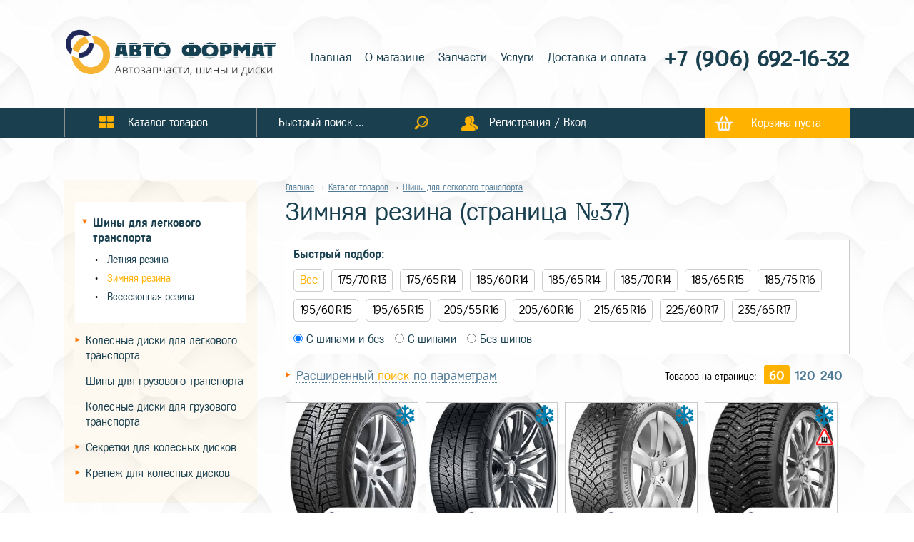

--- FILE ---
content_type: text/html; charset=UTF-8
request_url: http://shiny-i-diski-kursk.ru/catalog/shiny-dlya-legkovogo-transporta/zimnyaya-rezina?&numpage=37
body_size: 13007
content:
<!DOCTYPE html>
<html lang="ru">
<head>
<meta http-equiv="Content-Type" content="text/html; charset=utf-8" />

<link href="https://fonts.googleapis.com/css?family=Cuprum:400,400i,700,700i&amp;subset=cyrillic,cyrillic-ext,latin-ext,vietnamese" rel="stylesheet">



<meta property="og:image" content="http://shiny-i-diski-kursk.ru/images/favicon.png"/>
<meta property="og:description" content="Зимняя резина" />


<title>Зимняя резина (страница №37)</title>
<meta name="Description" content="Зимняя резина" />

<meta name="viewport" content="width=device-width, initial-scale=1.0, user-scalable=no" />
<script src="https://ajax.googleapis.com/ajax/libs/jquery/2.2.4/jquery.min.js"></script>



<link href="/etc/css/css.css?v=301921" rel="stylesheet" type="text/css" />
<link href="/etc/css/cssmob.css?v=301921" rel="stylesheet" type="text/css" />
<link href="/etc/css/content.css?v=301921" rel="stylesheet" type="text/css" />
<link href="/etc/css/gallery_c.css?v=301921" rel="stylesheet" type="text/css" />
<link href="/etc/css/forms.css?v=301921" rel="stylesheet" type="text/css" />
<link href="/etc/css/login.css?v=301921" rel="stylesheet" type="text/css" />
<link rel="stylesheet" href="/owl-carousel/owl.carousel.css?v=301921"/>

<script type="text/javascript" src="/js/js.js?v=301921"></script>
<script type="text/javascript" src="/js/forms.js?v=301921"></script>
<script src="/owl-carousel/owl.carousel.min.js?v=301921"></script>


<script src="/js/carousel.js"></script>


<!-- Add jQuery library -->


	<!-- Add mousewheel plugin (this is optional) -->
	<script type="text/javascript" src="/fancybox/lib/jquery.mousewheel-3.0.6.pack.js"></script>

	<!-- Add fancyBox main JS and CSS files -->
	<script type="text/javascript" src="/fancybox/source/jquery.fancybox.js?v=2.1.5"></script>
	<link rel="stylesheet" type="text/css" href="/fancybox/source/jquery.fancybox.css?v=2.1.5" media="screen" />

	<!-- Add Button helper (this is optional) -->
	<link rel="stylesheet" type="text/css" href="/fancybox/source/helpers/jquery.fancybox-buttons.css?v=1.0.5" />
	<script type="text/javascript" src="/fancybox/source/helpers/jquery.fancybox-buttons.js?v=1.0.5"></script>

	<!-- Add Thumbnail helper (this is optional) -->
	<link rel="stylesheet" type="text/css" href="/fancybox/source/helpers/jquery.fancybox-thumbs.css?v=1.0.7" />
	<script type="text/javascript" src="/fancybox/source/helpers/jquery.fancybox-thumbs.js?v=1.0.7"></script>

	<!-- Add Media helper (this is optional) -->
	<script type="text/javascript" src="/fancybox/source/helpers/jquery.fancybox-media.js?v=1.0.6"></script>






<script type="text/javascript">
$(document).ready(function(){

	// Находим блок карусели
	var carousel = $("#carousel");

carousel.owlCarousel({
	// Количество отображающихся блоков
	// в зависимости от устройства (ширины экрана)

	// Количество блоков на больших экранах
	items:             1,

	// 5 блоков на компьютерах (экран от 1400px до 901px)
	itemsDesktop:      [1400, 1],

	// 3 блока на маленьких компьютерах (экран от 900px до 601px)
	itemsDesktopSmall: [1000, 1],

	// 2 элемента на планшетах (экран от 600 до 480 пикселей)
	itemsTablet:       [600, 1],

	// Настройки для телефона отключены, в этом случае будут
	// использованы настройки планшета
	itemsMobile:       false,
	autoPlay: 5000
});



	$('#js-prev').click(function () {

	// Запускаем перемотку влево
	carousel.trigger('owl.prev');

	return false;
});

// Вперед
// При клике на "Вперед"
$('#js-next').click(function () {

	// Запускаем перемотку вправо
	carousel.trigger('owl.next');

	return false;
});



	carousel.owlCarousel({
	// Точки под каруселью
	pagination: true
});






});

</script>





<script type="text/javascript">
$(document).ready(function() {
	$(".fancybox").fancybox({
		openEffect	: 'none',
		closeEffect	: 'none'
	});


});
</script>





<script>


$(document).ready(function() {
    $("a.ancLinks").click(function () {
      var elementClick = $(this).attr("href");
      var destination = ($(elementClick).offset().top)-60;
      $('html,body').animate( { scrollTop: destination }, 1200 );
      return false;
    });
  });


$(document).ready(function(){
windowresize();
});

$(window).resize(function(){
windowresize();


});



$(document).ready(function() {

$("#backLink").click(function(event) {

    event.preventDefault();
    history.back(1);
});


});

</script>



<link rel="stylesheet" href="/sliderbrow/css/style.css">


</head>
<body>

<div class="header">
<div class="headercont">



<a href="/" title="Главная" class="logo">
<img class="logo_pc" src="/images/logo-pc.png" alt="Авто-Формат" />
<img class="logo_mob" src="/images/logo-mob3.png" alt="Авто-Формат" />
</a>



<!--
<div class="metatitle">
<span class="city">Ваш город:</span>
<span><a href="#">Курск</a></span>
</div>
-->




<div class="headermenu">
<strong>Главное меню</strong>
<span onclick="mobmenuvisstop();return false;">&times;</span>

<a  href="/">Главная</a>

<a  href="/about">О магазине</a>

<a  href="/spare-parts">Запчасти</a>

<a  href="/services">Услуги</a>

<a  href="/dostavka">Доставка и оплата</a>

</div>


<div class="aandf">

<div class="phone">


<a href="tel:79066921632">
	+7 (906) 692-16-32</a>


</div>



<a href="/login" class="userlogmob"><b>Регистрация / Вход</b></a>



<div class="searchmob">

<input placeholder="Быстрый поиск ..." type="text" value="" id="inputsearch2" /><img alt="Посик по сайту" onclick="searchnow4();" tiltle="Искать" src="/images/searchico-yl.png" />

<script>
$("#inputsearch2").bind("keypress", function(e)
{
if(e.keyCode==13)
{
searchnow4();
}
});

function searchnow4(){
truis=1;
var search=$("#inputsearch2").val();
if (search=="") {truis=0;}
if (search.length<3) {
truis=0;
alert("Введите не менее 3 символов");
}
if (truis==1){
location.href = "/search?&search="+search;
}
}
</script>




</div>

</div>

</div>
</div>


<nav class="menu" id="fixmenu">
<div class="cont">
<div class="titlemenu titlemenu_bt1" onclick="mobcatalogvisstart();"><span>Каталог</span></div> <div class="titlemenu titlemenu_bt2" onclick="mobmenuvisstart();"><span>Меню</span></div>

<a href="/catalog" class="elmenu cattovs"><b>Каталог товаров</b></a><span class="elmenu searchblock"><b><input placeholder="Быстрый поиск ..." type="text" value="" id="inputsearch" /><span><img alt="Посик по сайту" onclick="searchnow3();" tiltle="Искать" src="/images/searchico-yl.png" /></span></b></span>
<script>
$("#inputsearch").bind("keypress", function(e)
{
if(e.keyCode==13)
{
searchnow3();
}
});

function searchnow3(){
truis=1;
var search=$("#inputsearch").val();
if (search=="") {truis=0;}
if (search.length<3) {
truis=0;
alert("Введите не менее 3 символов");
}
if (truis==1){
location.href = "/search?&search="+search;
}
}
</script>

<a href="/login" class="elmenu userlog"><b>Регистрация / Вход</b></a>





<a href="/backet" class="backet" id="backetviget">Корзина пуста</a>


</div>
</nav>

<script type="text/javascript">




function mobcatalogvisstart(){
$('.blockleftcatalog').animate({'opacity':'show'},100);
topbody=$('body').scrollTop();
$('body').css({'position':'fixed'});


}

function closemobcaralog(){
$('.blockleftcatalog').animate({'opacity':'hide'},100);
$('body').css({'position':'relative'});
$('body').scrollTop(topbody);
}




function mobmenuvisstart(){
$('.headermenu').addClass('activenav');
}


function mobmenuvisstop(){
$('.headermenu').removeClass('activenav');
}


</script>


<div class="topheight">&nbsp;</div>




<div class="clear">&nbsp;</div>
<div class="content"> 
<div class="cont noleft"> 
<div class="leftcontent">



<div class="blockleftcatalog " id="blockleftcatalog">


<a class="closemobcaralog" href="#" onclick="closemobcaralog();return false;" />&times;</a>


<h2>Каталог товаров</h2>
<div class="marcle">
<ul>

<li class="trsel" onclick="selcatnow(1);" id="cat1"><a href="/catalog/shiny-dlya-legkovogo-transporta">Шины для легкового транспорта</a>

<ul>

<li><a  href="/catalog/shiny-dlya-legkovogo-transporta/letnyaya-rezina">Летняя резина</a></li>

<li><a class="active" href="/catalog/shiny-dlya-legkovogo-transporta/zimnyaya-rezina">Зимняя резина</a></li>

<li><a  href="/catalog/shiny-dlya-legkovogo-transporta/vsesezonnaya-rezina">Всесезонная резина</a></li>

</ul>

</li>

<li class="tr" onclick="selcatnow(5);" id="cat5"><a href="/catalog/kolesnye-diski-dlya-legkovogo-transporta">Колесные диски для легкового транспорта</a>

<ul>

<li><a  href="/catalog/kolesnye-diski-dlya-legkovogo-transporta/shtampovannye-diski">Штампованные диски</a></li>

<li><a  href="/catalog/kolesnye-diski-dlya-legkovogo-transporta/litye-diski">Литые диски</a></li>

</ul>

</li>
<li><a  href="/catalog/shiny-dlya-gruzovogo-transporta">Шины для грузового транспорта</a>

</li>
<li><a  href="/catalog/kolesnye-diski-dlya-gruzovogo-transporta">Колесные диски для грузового транспорта</a>

</li>

<li class="tr" onclick="selcatnow(10);" id="cat10"><a href="/catalog/sekretki-dlya-kolesnykh-diskov">Секретки для колесных дисков</a>

<ul>

<li><a  href="/catalog/sekretki-dlya-kolesnykh-diskov/sekretnye-bolty">Секретные болты</a></li>

<li><a  href="/catalog/sekretki-dlya-kolesnykh-diskov/sekretnye-gaiki">Секретные гайки</a></li>

<li><a  href="/catalog/sekretki-dlya-kolesnykh-diskov/sekretnye-gaiki-s-shaiboi">Секретные гайки с шайбой</a></li>

</ul>

</li>

<li class="tr" onclick="selcatnow(14);" id="cat14"><a href="/catalog/krepezh-dlya-kolesnykh-diskov">Крепеж для колесных дисков</a>

<ul>

<li><a  href="/catalog/krepezh-dlya-kolesnykh-diskov/krepezhnye-bolty">Крепежные болты</a></li>

<li><a  href="/catalog/krepezh-dlya-kolesnykh-diskov/krepezhnye--gaiki">Крепежные  гайки</a></li>

<li><a  href="/catalog/krepezh-dlya-kolesnykh-diskov/krepezhnye--kolca-centrovochnye">Крепежные  кольца центровочные</a></li>

</ul>

</li>

</ul>
</div>
</div>


<script>


function selcatnow(id) {

var clickId = $('.trsel').attr('id');


if ($('#cat'+id).hasClass('trsel') ) {

var return_false=0;

} else {

var return_false=1;

}


if (return_false==1){


if (clickId!='cat'+id){
$('.trsel').removeClass('trsel').addClass('tr');
$('#cat'+id).removeClass('tr').addClass('trsel');
} else {
$('#cat'+id).removeClass('trsel').addClass('tr');
}

event.preventDefault();

}



}

</script>



</div>

<div class="contenttxt">

<div class="breadcrumbs"><a href='/'>Главная</a> &rarr; <a href='/catalog'>Каталог товаров</a>  →  <a href='/catalog/shiny-dlya-legkovogo-transporta'>Шины для легкового транспорта</a></div>
<h1>Зимняя резина  (страница №37)</h1><div class="quick_selection_block">
    <div class="select_parameters">
      <span>Быстрый подбор:</span>

      <div id="quick_selection" class="quick_selection_list"><div class="quick_selection_item active" onclick="quick_selection('0');">Все</div><div class="quick_selection_item " onclick="quick_selection('175-70-13');">175/70 R13</div><div class="quick_selection_item " onclick="quick_selection('175-65-14');">175/65 R14</div><div class="quick_selection_item " onclick="quick_selection('185-60-14');">185/60 R14</div><div class="quick_selection_item " onclick="quick_selection('185-65-14');">185/65 R14</div><div class="quick_selection_item " onclick="quick_selection('185-70-14');">185/70 R14</div><div class="quick_selection_item " onclick="quick_selection('185-65-15');">185/65 R15</div><div class="quick_selection_item " onclick="quick_selection('185-75-16');">185/75 R16</div><div class="quick_selection_item " onclick="quick_selection('195-60-15');">195/60 R15</div><div class="quick_selection_item " onclick="quick_selection('195-65-15');">195/65 R15</div><div class="quick_selection_item " onclick="quick_selection('205-55-16');">205/55 R16</div><div class="quick_selection_item " onclick="quick_selection('205-60-16');">205/60 R16</div><div class="quick_selection_item " onclick="quick_selection('215-65-16');">215/65 R16</div><div class="quick_selection_item " onclick="quick_selection('225-60-17');">225/60 R17</div><div class="quick_selection_item " onclick="quick_selection('235-65-17');">235/65 R17</div>
      </div>

    </div>
      <div class="shipi_select">
        <label>
          <input onchange="quick_selection_shipi(-1);" type="radio" checked name="shipi_select" value="-1"> С шипами и без
        </label>
        <label>
          <input onchange="quick_selection_shipi(1);" type="radio"  name="shipi_select" value="1"> С шипами
        </label>
        <label>
          <input onchange="quick_selection_shipi(0);" type="radio"  name="shipi_select" value="0"> Без шипов
        </label>
      </div>
  </div>

<div style="display:table;width:100%;">
<h4 style="" class="h4search" onclick="clickfilters();"><b>Расширенный <span style="color:#ffb200;">поиск</span> по параметрам</b></h4>

<span class="koltovpage">Товаров на странице: <strong class="selkol" onclick="selkoltovpages(60);">60</strong> <strong  onclick="selkoltovpages(120);">120</strong> <strong  onclick="selkoltovpages(240);">240</strong></span>
</div>


<script>

function selkoltovpages(nnn) {


location.href="/blocks/koltovpages.php?nnn="+nnn+"&id=3";


}


function clickfilters(nn) {

if($(".filterinterface").is(":visible") ) {
$(".h4search").removeClass("h4searchsel");
$(".filterinterface").animate({"opacity":"hide"},100);
} else {
$(".h4search").addClass("h4searchsel");
$(".filterinterface").animate({"opacity":"show"},500);

///location.href="#filterinterface";

if (nn==1){
      var destination = ($("#selectingfilter").offset().top)-30;
      $("html,body").animate( { scrollTop: destination }, 400 );
}


heightbrands();
}

}
</script>


<div id="filterinterface" class="filterinterface">

<table id="reziblade" border="0" cellspacing="0" cellpadding="0">
<tr>
<td class="titlebrands">Производители<br/>(Бренды)</td>
<td colspan="2" class="price-filter">
<div class="mobfilter">Ценовая категория</div>
<span class="pprice">Цена:</span>
<div class="pricebblock"><b>от</b>
<span class="range"><strong id="minpricestr">0,00 RUB</strong><input onchange="seltepmsearch(3);" id="minpriceval" type="range" min="0" max="162549" step="1" value="0" oninput="minpricefun(0,162550)" /></span></div>
 <div class="pricebblock"><b>до</b>
<span class="range"><strong id="maxpricestr">162 550,00 RUB</strong><input id="maxpriceval" onchange="seltepmsearch(3);" type="range" min="1" max="162550" step="1" value="162550" oninput="maxpricefun()"  /></span></div>
</td>
</tr>

<tr>

<td rowspan="2" id="br-filter" class="br-filter">
<div class="mobfilter">Производители (Бренды)</div>
<div class="brands" id="brandsblock">
<div class="brandblock"><span><input onclick="seltepmsearch(3);" type="checkbox" id="proizvod1016" class="proizvod"  /></span><strong>Aplus</strong></div><div class="brandblock"><span><input onclick="seltepmsearch(3);" type="checkbox" id="proizvod890" class="proizvod"  /></span><strong>ARIVO</strong></div><div class="brandblock"><span><input onclick="seltepmsearch(3);" type="checkbox" id="proizvod848" class="proizvod"  /></span><strong>ARMSTRONG</strong></div><div class="brandblock"><span><input onclick="seltepmsearch(3);" type="checkbox" id="proizvod995" class="proizvod"  /></span><strong>ATTAR</strong></div><div class="brandblock"><span><input onclick="seltepmsearch(3);" type="checkbox" id="proizvod1012" class="proizvod"  /></span><strong>ATTAR</strong></div><div class="brandblock"><span><input onclick="seltepmsearch(3);" type="checkbox" id="proizvod962" class="proizvod"  /></span><strong>Compasal</strong></div><div class="brandblock"><span><input onclick="seltepmsearch(3);" type="checkbox" id="proizvod979" class="proizvod"  /></span><strong>Compasal</strong></div><div class="brandblock"><span><input onclick="seltepmsearch(3);" type="checkbox" id="proizvod921" class="proizvod"  /></span><strong>Continental</strong></div><div class="brandblock"><span><input onclick="seltepmsearch(3);" type="checkbox" id="proizvod752" class="proizvod"  /></span><strong>Delinte</strong></div><div class="brandblock"><span><input onclick="seltepmsearch(3);" type="checkbox" id="proizvod1011" class="proizvod"  /></span><strong>DOUBLECOIN</strong></div><div class="brandblock"><span><input onclick="seltepmsearch(3);" type="checkbox" id="proizvod980" class="proizvod"  /></span><strong>Dynamo</strong></div><div class="brandblock"><span><input onclick="seltepmsearch(3);" type="checkbox" id="proizvod1008" class="proizvod"  /></span><strong>Formula</strong></div><div class="brandblock"><span><input onclick="seltepmsearch(3);" type="checkbox" id="proizvod45" class="proizvod"  /></span><strong>GENERAL</strong></div><div class="brandblock"><span><input onclick="seltepmsearch(3);" type="checkbox" id="proizvod903" class="proizvod"  /></span><strong>Goodride</strong></div><div class="brandblock"><span><input onclick="seltepmsearch(3);" type="checkbox" id="proizvod915" class="proizvod"  /></span><strong>Goodride</strong></div><div class="brandblock"><span><input onclick="seltepmsearch(3);" type="checkbox" id="proizvod929" class="proizvod"  /></span><strong>GRIPMAX</strong></div><div class="brandblock"><span><input onclick="seltepmsearch(3);" type="checkbox" id="proizvod984" class="proizvod"  /></span><strong>GRIPMAX</strong></div><div class="brandblock"><span><input onclick="seltepmsearch(3);" type="checkbox" id="proizvod883" class="proizvod"  /></span><strong>Headway</strong></div><div class="brandblock"><span><input onclick="seltepmsearch(3);" type="checkbox" id="proizvod922" class="proizvod"  /></span><strong>HIFLY</strong></div><div class="brandblock"><span><input onclick="seltepmsearch(3);" type="checkbox" id="proizvod1014" class="proizvod"  /></span><strong>Ikon</strong></div><div class="brandblock"><span><input onclick="seltepmsearch(3);" type="checkbox" id="proizvod924" class="proizvod"  /></span><strong>Ikon Tyres</strong></div><div class="brandblock"><span><input onclick="seltepmsearch(3);" type="checkbox" id="proizvod992" class="proizvod"  /></span><strong>Ikon Tyres</strong></div><div class="brandblock"><span><input onclick="seltepmsearch(3);" type="checkbox" id="proizvod808" class="proizvod"  /></span><strong>Kingnate</strong></div><div class="brandblock"><span><input onclick="seltepmsearch(3);" type="checkbox" id="proizvod48" class="proizvod"  /></span><strong>LANDSAIL</strong></div><div class="brandblock"><span><input onclick="seltepmsearch(3);" type="checkbox" id="proizvod749" class="proizvod"  /></span><strong>Laufenn</strong></div><div class="brandblock"><span><input onclick="seltepmsearch(3);" type="checkbox" id="proizvod894" class="proizvod"  /></span><strong>LINGLONG</strong></div><div class="brandblock"><span><input onclick="seltepmsearch(3);" type="checkbox" id="proizvod750" class="proizvod"  /></span><strong>Maxxis</strong></div><div class="brandblock"><span><input onclick="seltepmsearch(3);" type="checkbox" id="proizvod916" class="proizvod"  /></span><strong>MIRAGE</strong></div><div class="brandblock"><span><input onclick="seltepmsearch(3);" type="checkbox" id="proizvod49" class="proizvod"  /></span><strong>NEXEN</strong></div><div class="brandblock"><span><input onclick="seltepmsearch(3);" type="checkbox" id="proizvod50" class="proizvod"  /></span><strong>Nitto</strong></div><div class="brandblock"><span><input onclick="seltepmsearch(3);" type="checkbox" id="proizvod879" class="proizvod"  /></span><strong>Nokian Tyres</strong></div><div class="brandblock"><span><input onclick="seltepmsearch(3);" type="checkbox" id="proizvod884" class="proizvod"  /></span><strong>Nokian Tyres</strong></div><div class="brandblock"><span><input onclick="seltepmsearch(3);" type="checkbox" id="proizvod905" class="proizvod"  /></span><strong>Nordman</strong></div><div class="brandblock"><span><input onclick="seltepmsearch(3);" type="checkbox" id="proizvod906" class="proizvod"  /></span><strong>Nordman</strong></div><div class="brandblock"><span><input onclick="seltepmsearch(3);" type="checkbox" id="proizvod938" class="proizvod"  /></span><strong>NORTEC</strong></div><div class="brandblock"><span><input onclick="seltepmsearch(3);" type="checkbox" id="proizvod928" class="proizvod"  /></span><strong>PIRELLI FORMULA</strong></div><div class="brandblock"><span><input onclick="seltepmsearch(3);" type="checkbox" id="proizvod885" class="proizvod"  /></span><strong>Sailun</strong></div><div class="brandblock"><span><input onclick="seltepmsearch(3);" type="checkbox" id="proizvod918" class="proizvod"  /></span><strong>Sailun</strong></div><div class="brandblock"><span><input onclick="seltepmsearch(3);" type="checkbox" id="proizvod708" class="proizvod"  /></span><strong>SATOYA</strong></div><div class="brandblock"><span><input onclick="seltepmsearch(3);" type="checkbox" id="proizvod51" class="proizvod"  /></span><strong>SUNFULL</strong></div><div class="brandblock"><span><input onclick="seltepmsearch(3);" type="checkbox" id="proizvod970" class="proizvod"  /></span><strong>Torero</strong></div><div class="brandblock"><span><input onclick="seltepmsearch(3);" type="checkbox" id="proizvod933" class="proizvod"  /></span><strong>TOURADOR</strong></div><div class="brandblock"><span><input onclick="seltepmsearch(3);" type="checkbox" id="proizvod52" class="proizvod"  /></span><strong>TOYO</strong></div><div class="brandblock"><span><input onclick="seltepmsearch(3);" type="checkbox" id="proizvod823" class="proizvod"  /></span><strong>Triangl</strong></div><div class="brandblock"><span><input onclick="seltepmsearch(3);" type="checkbox" id="proizvod912" class="proizvod"  /></span><strong>TRIANGLE</strong></div><div class="brandblock"><span><input onclick="seltepmsearch(3);" type="checkbox" id="proizvod919" class="proizvod"  /></span><strong>Triangle</strong></div><div class="brandblock"><span><input onclick="seltepmsearch(3);" type="checkbox" id="proizvod54" class="proizvod"  /></span><strong>VIATTI</strong></div><div class="brandblock"><span><input onclick="seltepmsearch(3);" type="checkbox" id="proizvod923" class="proizvod"  /></span><strong>VREDESTEIN</strong></div><div class="brandblock"><span><input onclick="seltepmsearch(3);" type="checkbox" id="proizvod895" class="proizvod"  /></span><strong>Westlake</strong></div><div class="brandblock"><span><input onclick="seltepmsearch(3);" type="checkbox" id="proizvod55" class="proizvod"  /></span><strong>АМТЕЛ</strong></div><div class="brandblock"><span><input onclick="seltepmsearch(3);" type="checkbox" id="proizvod57" class="proizvod"  /></span><strong>Белшина</strong></div><div class="brandblock"><span><input onclick="seltepmsearch(3);" type="checkbox" id="proizvod58" class="proizvod"  /></span><strong>Бриджстоун</strong></div><div class="brandblock"><span><input onclick="seltepmsearch(3);" type="checkbox" id="proizvod59" class="proizvod"  /></span><strong>БФ гудрич</strong></div><div class="brandblock"><span><input onclick="seltepmsearch(3);" type="checkbox" id="proizvod61" class="proizvod"  /></span><strong>Гиславед</strong></div><div class="brandblock"><span><input onclick="seltepmsearch(3);" type="checkbox" id="proizvod62" class="proizvod"  /></span><strong>ГУД-ЕАР</strong></div><div class="brandblock"><span><input onclick="seltepmsearch(3);" type="checkbox" id="proizvod63" class="proizvod"  /></span><strong>ДаблСтар</strong></div><div class="brandblock"><span><input onclick="seltepmsearch(3);" type="checkbox" id="proizvod64" class="proizvod"  /></span><strong>Данлоп</strong></div><div class="brandblock"><span><input onclick="seltepmsearch(3);" type="checkbox" id="proizvod65" class="proizvod"  /></span><strong>Йокохама</strong></div><div class="brandblock"><span><input onclick="seltepmsearch(3);" type="checkbox" id="proizvod66" class="proizvod"  /></span><strong>КАМА</strong></div><div class="brandblock"><span><input onclick="seltepmsearch(3);" type="checkbox" id="proizvod69" class="proizvod"  /></span><strong>Континенталь</strong></div><div class="brandblock"><span><input onclick="seltepmsearch(3);" type="checkbox" id="proizvod70" class="proizvod"  /></span><strong>КОРДИАНТ</strong></div><div class="brandblock"><span><input onclick="seltepmsearch(3);" type="checkbox" id="proizvod72" class="proizvod"  /></span><strong>Кумхо</strong></div><div class="brandblock"><span><input onclick="seltepmsearch(3);" type="checkbox" id="proizvod74" class="proizvod"  /></span><strong>Матадор</strong></div><div class="brandblock"><span><input onclick="seltepmsearch(3);" type="checkbox" id="proizvod75" class="proizvod"  /></span><strong>Мишелин</strong></div><div class="brandblock"><span><input onclick="seltepmsearch(3);" type="checkbox" id="proizvod713" class="proizvod"  /></span><strong>Нижнекамскшина</strong></div><div class="brandblock"><span><input onclick="seltepmsearch(3);" type="checkbox" id="proizvod76" class="proizvod"  /></span><strong>Нокиан</strong></div><div class="brandblock"><span><input onclick="seltepmsearch(3);" type="checkbox" id="proizvod77" class="proizvod"  /></span><strong>Нордман</strong></div><div class="brandblock"><span><input onclick="seltepmsearch(3);" type="checkbox" id="proizvod78" class="proizvod"  /></span><strong>Пирелли</strong></div><div class="brandblock"><span><input onclick="seltepmsearch(3);" type="checkbox" id="proizvod79" class="proizvod"  /></span><strong>Роудстоун</strong></div><div class="brandblock"><span><input onclick="seltepmsearch(3);" type="checkbox" id="proizvod80" class="proizvod"  /></span><strong>Сава</strong></div><div class="brandblock"><span><input onclick="seltepmsearch(3);" type="checkbox" id="proizvod81" class="proizvod"  /></span><strong>Тайгер</strong></div><div class="brandblock"><span><input onclick="seltepmsearch(3);" type="checkbox" id="proizvod731" class="proizvod"  /></span><strong>ТУНГА</strong></div><div class="brandblock"><span><input onclick="seltepmsearch(3);" type="checkbox" id="proizvod82" class="proizvod"  /></span><strong>Фалкен</strong></div><div class="brandblock"><span><input onclick="seltepmsearch(3);" type="checkbox" id="proizvod83" class="proizvod"  /></span><strong>Формула</strong></div><div class="brandblock"><span><input onclick="seltepmsearch(3);" type="checkbox" id="proizvod85" class="proizvod"  /></span><strong>Ханкук</strong></div>
</div>
</td>


<td class="ch1-filter">


<div class="filter-zone">
<a href="#" class="href" id="afzc0" onclick="fzc(0);return false;">Страны производители</a>


<div class="filter-zone-cont" id="fzc0">
<div class="flexzone">
<span><input onclick="seltepmsearch(3);" class="filtersnow0" id="valcounty1" type="checkbox"  /> Россия</span><span><input onclick="seltepmsearch(3);" class="filtersnow0" id="valcounty53" type="checkbox"  /> Германия</span><span><input onclick="seltepmsearch(3);" class="filtersnow0" id="valcounty79" type="checkbox"  /> Италия</span><span><input onclick="seltepmsearch(3);" class="filtersnow0" id="valcounty90" type="checkbox"  /> Китай</span><span><input onclick="seltepmsearch(3);" class="filtersnow0" id="valcounty153" type="checkbox"  /> США</span><span><input onclick="seltepmsearch(3);" class="filtersnow0" id="valcounty168" type="checkbox"  /> Сербия</span><span><input onclick="seltepmsearch(3);" class="filtersnow0" id="valcounty172" type="checkbox"  /> Словения</span><span><input onclick="seltepmsearch(3);" class="filtersnow0" id="valcounty197" type="checkbox"  /> Финляндия</span><span><input onclick="seltepmsearch(3);" class="filtersnow0" id="valcounty198" type="checkbox"  /> Франция</span><span><input onclick="seltepmsearch(3);" class="filtersnow0" id="valcounty204" type="checkbox"  /> Чехия</span><span><input onclick="seltepmsearch(3);" class="filtersnow0" id="valcounty207" type="checkbox"  /> Швеция</span><span><input onclick="seltepmsearch(3);" class="filtersnow0" id="valcounty215" type="checkbox"  /> Южная Корея</span><span><input onclick="seltepmsearch(3);" class="filtersnow0" id="valcounty218" type="checkbox"  /> Япония</span>
</div>
</div>

</div>
<div class="filter-zone">
<a href="#" class="href"  id="afzc14" onclick="fzc(14);return false;">Сезон резины</a>
<div class="filter-zone-cont" id="fzc14">
<div class="flexzone"><span><input onclick="seltepmsearch(3);" class="filtersnow14" id="val58" type="checkbox"   /> Зимняя</span>
</div></div></div>
<div class="filter-zone">
<a href="#" class="href"  id="afzc15" onclick="fzc(15);return false;">Диаметр</a>
<div class="filter-zone-cont" id="fzc15">
<div class="flexzone"><span><input onclick="seltepmsearch(3);" class="filtersnow15" id="val1047" type="checkbox"   /> 12C</span><span><input onclick="seltepmsearch(3);" class="filtersnow15" id="val1065" type="checkbox"   /> 13C</span><span><input onclick="seltepmsearch(3);" class="filtersnow15" id="val62" type="checkbox"   /> 13</span><span><input onclick="seltepmsearch(3);" class="filtersnow15" id="val1044" type="checkbox"   /> 14C</span><span><input onclick="seltepmsearch(3);" class="filtersnow15" id="val89" type="checkbox"   /> 14</span><span><input onclick="seltepmsearch(3);" class="filtersnow15" id="val10" type="checkbox"   /> 15</span><span><input onclick="seltepmsearch(3);" class="filtersnow15" id="val1046" type="checkbox"   /> 15C</span><span><input onclick="seltepmsearch(3);" class="filtersnow15" id="val1043" type="checkbox"   /> 16C</span><span><input onclick="seltepmsearch(3);" class="filtersnow15" id="val27" type="checkbox"   /> 16</span><span><input onclick="seltepmsearch(3);" class="filtersnow15" id="val1063" type="checkbox"   /> 17C</span><span><input onclick="seltepmsearch(3);" class="filtersnow15" id="val3" type="checkbox"   /> 17</span><span><input onclick="seltepmsearch(3);" class="filtersnow15" id="val41" type="checkbox"   /> 18</span><span><input onclick="seltepmsearch(3);" class="filtersnow15" id="val16" type="checkbox"   /> 19</span><span><input onclick="seltepmsearch(3);" class="filtersnow15" id="val73" type="checkbox"   /> 20</span><span><input onclick="seltepmsearch(3);" class="filtersnow15" id="val108" type="checkbox"   /> 21</span><span><input onclick="seltepmsearch(3);" class="filtersnow15" id="val79" type="checkbox"   /> 22</span><span><input onclick="seltepmsearch(3);" class="filtersnow15" id="val1067" type="checkbox"   /> 23</span>
</div></div></div>


</td>
<td class="ch2-filter">


<div class="filter-zone">
<a href="#" class="href"  id="afzc16" onclick="fzc(16);return false;">Ширина</a>
<div class="filter-zone-cont" id="fzc16">
<div class="flexzone"><span><input onclick="seltepmsearch(3);" class="filtersnow16" id="val153" type="checkbox"   /> 145</span><span><input onclick="seltepmsearch(3);" class="filtersnow16" id="val128" type="checkbox"   /> 155</span><span><input onclick="seltepmsearch(3);" class="filtersnow16" id="val130" type="checkbox"   /> 165</span><span><input onclick="seltepmsearch(3);" class="filtersnow16" id="val61" type="checkbox"   /> 175</span><span><input onclick="seltepmsearch(3);" class="filtersnow16" id="val34" type="checkbox"   /> 185</span><span><input onclick="seltepmsearch(3);" class="filtersnow16" id="val51" type="checkbox"   /> 195</span><span><input onclick="seltepmsearch(3);" class="filtersnow16" id="val55" type="checkbox"   /> 205</span><span><input onclick="seltepmsearch(3);" class="filtersnow16" id="val4" type="checkbox"   /> 215</span><span><input onclick="seltepmsearch(3);" class="filtersnow16" id="val42" type="checkbox"   /> 225</span><span><input onclick="seltepmsearch(3);" class="filtersnow16" id="val45" type="checkbox"   /> 235</span><span><input onclick="seltepmsearch(3);" class="filtersnow16" id="val48" type="checkbox"   /> 245</span><span><input onclick="seltepmsearch(3);" class="filtersnow16" id="val76" type="checkbox"   /> 255</span><span><input onclick="seltepmsearch(3);" class="filtersnow16" id="val17" type="checkbox"   /> 265</span><span><input onclick="seltepmsearch(3);" class="filtersnow16" id="val30" type="checkbox"   /> 275</span><span><input onclick="seltepmsearch(3);" class="filtersnow16" id="val87" type="checkbox"   /> 285</span><span><input onclick="seltepmsearch(3);" class="filtersnow16" id="val103" type="checkbox"   /> 295</span><span><input onclick="seltepmsearch(3);" class="filtersnow16" id="val80" type="checkbox"   /> 305</span><span><input onclick="seltepmsearch(3);" class="filtersnow16" id="val92" type="checkbox"   /> 315</span><span><input onclick="seltepmsearch(3);" class="filtersnow16" id="val175" type="checkbox"   /> 325</span>
</div></div></div>
<div class="filter-zone">
<a href="#" class="href"  id="afzc17" onclick="fzc(17);return false;">Профиль</a>
<div class="filter-zone-cont" id="fzc17">
<div class="flexzone"><span><input onclick="seltepmsearch(3);" class="filtersnow17" id="val1045" type="checkbox"   /> </span><span><input onclick="seltepmsearch(3);" class="filtersnow17" id="val109" type="checkbox"   /> 30</span><span><input onclick="seltepmsearch(3);" class="filtersnow17" id="val74" type="checkbox"   /> 35</span><span><input onclick="seltepmsearch(3);" class="filtersnow17" id="val31" type="checkbox"   /> 40</span><span><input onclick="seltepmsearch(3);" class="filtersnow17" id="val43" type="checkbox"   /> 45</span><span><input onclick="seltepmsearch(3);" class="filtersnow17" id="val18" type="checkbox"   /> 50</span><span><input onclick="seltepmsearch(3);" class="filtersnow17" id="val5" type="checkbox"   /> 55</span><span><input onclick="seltepmsearch(3);" class="filtersnow17" id="val35" type="checkbox"   /> 60</span><span><input onclick="seltepmsearch(3);" class="filtersnow17" id="val20" type="checkbox"   /> 65</span><span><input onclick="seltepmsearch(3);" class="filtersnow17" id="val28" type="checkbox"   /> 70</span><span><input onclick="seltepmsearch(3);" class="filtersnow17" id="val47" type="checkbox"   /> 75</span><span><input onclick="seltepmsearch(3);" class="filtersnow17" id="val94" type="checkbox"   /> 80</span><span><input onclick="seltepmsearch(3);" class="filtersnow17" id="val112" type="checkbox"   /> 85</span>
</div></div></div>
<div class="filter-zone">
<a href="#" class="href"  id="afzc18" onclick="fzc(18);return false;">Шипы</a>
<div class="filter-zone-cont" id="fzc18">
<div class="flexzone"><span><input onclick="seltepmsearch(3);" class="filtersnow18" id="val6" type="checkbox"   /> н/ш.</span><span><input onclick="seltepmsearch(3);" class="filtersnow18" id="val59" type="checkbox"   /> Ш.</span><span><input onclick="seltepmsearch(3);" class="filtersnow18" id="val1042" type="checkbox"   /> н/ш</span><span><input onclick="seltepmsearch(3);" class="filtersnow18" id="val1522" type="checkbox"   /> _</span>
</div></div></div>



</td>
</tr>

<tr>


<td class="regfilters" colspan="2"><span class="tempsearch"></span> <a href="#" onclick="gosearch(3);return false;" id="buttonsearchnoww" class="buttonsearch">Искать товары</a></td>
</tr>


</table>


<input type="hidden" id="kolfilersnow" value="0,14,15,16,17,18" />
<input type="hidden" id="vidfilersnow" value="0,0,0,0,0,0" />

</div>

<script>


function delfilter(id){


$("#buttonsearchremove").addClass("upload2");
$("#reziblade input").attr("disabled","disabled");
$("#buttonsearchnoww").animate({"opacity":"hide"},100);
$(".buttonsearchedit").animate({"opacity":"hide"},100);

setTimeout(function(){


$.ajax({
type: "POST",
url: "/blocks/filters.php",
dataType: "json",
data: "mess=30&id_cat="+id,
success: function(data) {


$("html,body").animate( { scrollTop: 0 }, 100 );
location.reload();


}
});
}, 1000);


}



function seltepmsearch(id){

$(".tempsearch").addClass("tempsearch2");

$("#reziblade input").attr("disabled","disabled");

var filters=searchproducts(id);


$.ajax({
type: "POST",
url: "/blocks/filters.php",
dataType: "json",
data: "mess=20&filters="+filters+"&id_cat="+id,
success: function(data) {
$("#reziblade input").attr("disabled",false);
$(".tempsearch").html(data.cont);
$(".tempsearch").removeClass("tempsearch2");

}

});


}


function gosearch(id){



var truis=1;

$(".buttonsearch").addClass("upload");

var filters=searchproducts(id);

$("#reziblade input").attr("disabled","disabled");

setTimeout(function(){

if (filters!="none"){


$.ajax({
type: "POST",
url: "/blocks/filters.php",
dataType: "json",
data: "mess=10&filters="+filters+"&id_cat="+id,
success: function(data) {

$(".tempsearch").addClass("tempsearch2");
$(".buttonsearch").animate({"opacity":"hide"},100);

$("html,body").animate( { scrollTop: 0 }, 100 );

var url = window.location.href;
url = url.split("?")[0];

window.location.href = url;

}

});



} else {

$("#reziblade input").attr("disabled",false);
alert("Вы не выбрали ни одного критерия!");
$(".buttonsearch").removeClass("upload");

}


}, 1000);


}




function searchproducts(id){


var filterstr=$("#kolfilersnow").val();
var filterarray = filterstr.split(",");

var filterstrvid=$("#vidfilersnow").val();
var filtervidarray = filterstrvid.split(",");


var valuefarr=[];

//alert(filterarray.length);

////  цена

elementssearch=[];

var val11=parseFloat($("#minpriceval").val());
var val22=parseFloat($("#maxpriceval").val());

var vall11n=parseFloat(parseFloat($("#minpriceval").attr("min")));
var vall22n=parseFloat(parseFloat($("#maxpriceval").attr("max")));

var trueedf=1;


if (vall11n==val11){
if (vall22n==val22){
trueedf=0;
}
}



if (trueedf==1){
var valuef="prices-4-"+val11+"-"+val22;

valuefarr.push(valuef);
}
////  конец цена

//// вид производители



elementssearch=[];


$(".proizvod").each(function(){

if ($(this).is(":checked")) {

var IDval=$(this).attr("id");

IDval=IDval.replace("proizvod","");



elementssearch.push(IDval);

}
});



if (elementssearch.length>0){

var valuef = elementssearch.join("-");

valuef="brands-3-"+valuef;


valuefarr.push(valuef);

//alert(valuef);

}



//// конец вид производители



if (filterarray.length>0){
for (ii=0;ii<(filterarray.length);ii++){




elementssearch=[];


//// вид 0



if (filtervidarray[ii]==0){

$(".filtersnow"+filterarray[ii]).each(function(){

if ($(this).is(":checked")) {

var IDval=$(this).attr("id");
IDval=IDval.replace("val","");

if (filterarray[ii]==0){
IDval=IDval.replace("county","");
}


elementssearch.push(IDval);

}
});


//alert(elementssearch.length);

if (elementssearch.length>0){

var valuef = elementssearch.join("-");

valuef=filterarray[ii]+"-"+filtervidarray[ii]+"-"+valuef;


valuefarr.push(valuef);

//alert(valuef);

}




}

//// конец вид 0



//// вид 2
if (filtervidarray[ii]==2){


if ($(".filtersnow"+filterarray[ii]).is(":checked")) {
var valuef=filterarray[ii]+"-"+filtervidarray[ii]+"-1";
valuefarr.push(valuef);
}

}
//// конец вид 2



//// вид 3
if (filtervidarray[ii]==1){


var minfilkol=parseFloat($("#minfilkol"+filterarray[ii]).val());
var maxfilkol=parseFloat($("#maxfilkol"+filterarray[ii]).val());


if (minfilkol!=maxfilkol) {

var val11=parseFloat($("#filkol"+filterarray[ii]+"-1").val());
var val22=parseFloat($("#filkol"+filterarray[ii]+"-2").val());

if (isNaN(val11)){
val11=0;
}


if (isNaN(val22)){
val22=0;
}


if (val11!=""){
if (val22<val11){
val22=0;
}




var valuef=filterarray[ii]+"-"+filtervidarray[ii]+"-"+val11+"-"+val22;
valuefarr.push(valuef);



}

}





}
//// конец вид 3



}









if (valuefarr.length>0){
var valuefstr = valuefarr.join(",");
} else {
var valuefstr="none";
}

}

return valuefstr;


}


/*
$(".defaultvalue").bind("keypress", function(e) {
if (e.which != 8 && e.which != 0 && (e.which < 48 || e.which > 57)) {
return false;
}
});
*/



function heightbrands(){

if ($(window).width()>1000){

$("#brandsblock").height(0);
var heightblockbrand = $("#br-filter").height();
$("#brandsblock").height(heightblockbrand);

} else {
$("#brandsblock").height("auto");
}

}



function fzc(id){


if( $("#fzc"+id).is(":visible") ) {

$("#fzc"+id).animate({"opacity":"hide"}, 100, function(){
$("#afzc"+id).removeClass("sel");
heightbrands();
});



} else {

$("#fzc"+id).animate({"opacity":"show"}, 100, function(){
$("#afzc"+id).addClass("sel");
heightbrands();
});

}



}


function minpricefun(min,max) {


var l=$("#minpriceval").val();

var lss=number_format(l, 2, ".", " ");


$("#minpricestr").html(lss+" RUB ");


if (parseInt($("#maxpriceval").val())<=parseInt($("#minpriceval").val())){

$("#maxpriceval").val(l);

var lss2=number_format(l, 2, ".", " ");

$("#maxpricestr").html(lss2+" RUB ");


}




}

function maxpricefun(min,max) {


var l=$("#maxpriceval").val();
var lss=number_format(l, 2, ".", " ");
$("#maxpricestr").html(lss+" RUB");





if (parseInt($("#maxpriceval").val())<=parseInt($("#minpriceval").val())){

$("#minpriceval").val(l);

var lss2=number_format(l2, 2, ".", " ");

$("#minpricestr").html(lss2+" RUB ");


}




}


function testval(id,num){


var vv=$("#filkol"+id+"-"+num).val();

if (vv!=""){

vv=vv.replace(",",".");

var minv=parseFloat($("#minfilkol"+id).val());
var maxv=parseFloat($("#maxfilkol"+id).val());


vv=parseFloat(vv);


if (isNaN(vv)){
vv=0;
}






if (vv>maxv){
vv=maxv;
}

if (vv<minv){
vv=minv;
}


$("#filkol"+id+"-"+num).val(vv);



}

seltepmsearch(3);


}


//alert($(window).width());

heightbrands();

</script>



<div class="tovs">

<div class="tov catsecond">
<div class="shiny-sezon-icon"><img src="/images/snow-icon.png" title="Зимний сезон"></div>
<a href="/catalog/shiny-dlya-legkovogo-transporta/zimnyaya-rezina/product-068516">
<img src="/images/catalog/preview/img68516-1615120324.jpg" />
<span class="name">Шины Hankook DynaPro I*Cept X RW10 275/55/R20</span>
<span class="price"><strong>19 840</strong> р.
<em class="ost_block">Осталось: 4 шт.</em>
</span>
</a>

<div class="tovmore" id="tovmoreblock68516">


<img src="/images/upload3.gif" /><span onclick="backeteditnowr(0,68516);" class="bottommore" >В корзину</span>



</div>
</div>

<div class="tov catsecond">
<div class="shiny-sezon-icon"><img src="/images/snow-icon.png" title="Зимний сезон"></div>
<a href="/catalog/shiny-dlya-legkovogo-transporta/zimnyaya-rezina/product-074298">
<img src="/images/catalog/preview/img74298-1617851463.jpg" />
<span class="name">Шины Continental WinterContact TS 860 S 235/35/R20</span>
<span class="price"><strong>48 955</strong> р.
<em class="ost_block">Осталось: 4 шт.</em>
</span>
</a>

<div class="tovmore" id="tovmoreblock74298">


<img src="/images/upload3.gif" /><span onclick="backeteditnowr(0,74298);" class="bottommore" >В корзину</span>



</div>
</div>

<div class="tov catsecond">
<div class="shiny-sezon-icon"><img src="/images/snow-icon.png" title="Зимний сезон"></div>
<a href="/catalog/shiny-dlya-legkovogo-transporta/zimnyaya-rezina/product-076407">
<img src="/images/catalog/preview/img76407-1619233983.jpg" />
<span class="name">Шины Continental IceContact 3 255/40/R19</span>
<span class="price"><strong>40 018</strong> р.
<em class="ost_block">Осталось: 4 шт.</em>
</span>
</a>

<div class="tovmore" id="tovmoreblock76407">


<img src="/images/upload3.gif" /><span onclick="backeteditnowr(0,76407);" class="bottommore" >В корзину</span>



</div>
</div>

<div class="tov catsecond">
<div class="shiny-sezon-icon"><img src="/images/snow-icon.png" title="Зимний сезон"></div><div class="shiny-spikes-icon"><img class="shiny-spikes-icon-img" src="/images/spikes-icon.png" title="Шипованная резина"></div>
<a href="/catalog/shiny-dlya-legkovogo-transporta/zimnyaya-rezina/product-077025">
<img src="/images/catalog/preview/img77025-1620443162.jpg" />
<span class="name">Шины Cordiant Snow Cross 2 SUV 215/60/R17</span>
<span class="price"><strong>9 856</strong> р.
<em class="ost_block">Осталось: 4 шт.</em>
</span>
</a>

<div class="tovmore" id="tovmoreblock77025">


<img src="/images/upload3.gif" /><span onclick="backeteditnowr(0,77025);" class="bottommore" >В корзину</span>



</div>
</div>

<div class="tov catsecond">
<div class="shiny-sezon-icon"><img src="/images/snow-icon.png" title="Зимний сезон"></div>
<a href="/catalog/shiny-dlya-legkovogo-transporta/zimnyaya-rezina/product-078047">
<img src="/images/catalog/preview/img78047-1622858585.jpg" />
<span class="name">Шины КОРДИАНТ  215/60/17  T 100 WINTER DRIVE 2</span>
<span class="price"><strong>8 327</strong> р.
<em class="ost_block">Осталось: 4 шт.</em>
</span>
</a>

<div class="tovmore" id="tovmoreblock78047">


<img src="/images/upload3.gif" /><span onclick="backeteditnowr(0,78047);" class="bottommore" >В корзину</span>



</div>
</div>

<div class="tov catsecond">
<div class="shiny-sezon-icon"><img src="/images/snow-icon.png" title="Зимний сезон"></div>
<a href="/catalog/shiny-dlya-legkovogo-transporta/zimnyaya-rezina/product-078076">
<img src="/images/catalog/preview/img78076-1622862604.jpg" />
<span class="name">Шины Pirelli Scorpion Winter 285/40/R22</span>
<span class="price"><strong>104 592</strong> р.
<em class="ost_block">Осталось: 4 шт.</em>
</span>
</a>

<div class="tovmore" id="tovmoreblock78076">


<img src="/images/upload3.gif" /><span onclick="backeteditnowr(0,78076);" class="bottommore" >В корзину</span>



</div>
</div>

<div class="tov catsecond">
<div class="shiny-sezon-icon"><img src="/images/snow-icon.png" title="Зимний сезон"></div><div class="shiny-spikes-icon"><img class="shiny-spikes-icon-img" src="/images/spikes-icon.png" title="Шипованная резина"></div>
<a href="/catalog/shiny-dlya-legkovogo-transporta/zimnyaya-rezina/product-078719">
<img src="/images/catalog/preview/img78719-1623985263.jpg" />
<span class="name">Шины Michelin X-Ice North 4 SUV 225/60/R18</span>
<span class="price"><strong>34 358</strong> р.
<em class="ost_block">Осталось: 4 шт.</em>
</span>
</a>

<div class="tovmore" id="tovmoreblock78719">


<img src="/images/upload3.gif" /><span onclick="backeteditnowr(0,78719);" class="bottommore" >В корзину</span>



</div>
</div>

<div class="tov catsecond">
<div class="shiny-sezon-icon"><img src="/images/snow-icon.png" title="Зимний сезон"></div>
<a href="/catalog/shiny-dlya-legkovogo-transporta/zimnyaya-rezina/product-078868">
<img src="/images/catalog/preview/img78868-1624417503.jpg" />
<span class="name">Шины Kumho WinterCraft WP51 155/60/R15</span>
<span class="price"><strong>5 940</strong> р.
<em class="ost_block">Осталось: 4 шт.</em>
</span>
</a>

<div class="tovmore" id="tovmoreblock78868">


<img src="/images/upload3.gif" /><span onclick="backeteditnowr(0,78868);" class="bottommore" >В корзину</span>



</div>
</div>

<div class="tov catsecond">
<div class="shiny-sezon-icon"><img src="/images/snow-icon.png" title="Зимний сезон"></div>
<a href="/catalog/shiny-dlya-legkovogo-transporta/zimnyaya-rezina/product-079167">
<img src="/images/catalog/preview/img79167-1625018643.jpg" />
<span class="name">Шины ГУД-ЕАР  225/50/17  H 98 UG PERFORMANCE G1 FP  XL (MO)</span>
<span class="price"><strong>19 250</strong> р.
<em class="ost_block">Осталось: 4 шт.</em>
</span>
</a>

<div class="tovmore" id="tovmoreblock79167">


<img src="/images/upload3.gif" /><span onclick="backeteditnowr(0,79167);" class="bottommore" >В корзину</span>



</div>
</div>

<div class="tov catsecond">
<div class="shiny-sezon-icon"><img src="/images/snow-icon.png" title="Зимний сезон"></div>
<a href="/catalog/shiny-dlya-legkovogo-transporta/zimnyaya-rezina/product-079228">
<img src="/images/catalog/preview/img79228-1625281324.jpg" />
<span class="name">Шины Hankook DynaPro I*Cept X RW10 225/55/R18</span>
<span class="price"><strong>10 512</strong> р.
<em class="ost_block">Осталось: 4 шт.</em>
</span>
</a>

<div class="tovmore" id="tovmoreblock79228">


<img src="/images/upload3.gif" /><span onclick="backeteditnowr(0,79228);" class="bottommore" >В корзину</span>



</div>
</div>

<div class="tov catsecond">
<div class="shiny-sezon-icon"><img src="/images/snow-icon.png" title="Зимний сезон"></div>
<a href="/catalog/shiny-dlya-legkovogo-transporta/zimnyaya-rezina/product-079603">
<img src="/images/catalog/preview/img79603-1626314704.jpg" />
<span class="name">Шины Пирелли  245/40/18  V 97 WSZ s3  (MO)</span>
<span class="price"><strong>32 966</strong> р.
<em class="ost_block">Осталось: 4 шт.</em>
</span>
</a>

<div class="tovmore" id="tovmoreblock79603">


<img src="/images/upload3.gif" /><span onclick="backeteditnowr(0,79603);" class="bottommore" >В корзину</span>



</div>
</div>

<div class="tov catsecond">
<div class="shiny-sezon-icon"><img src="/images/snow-icon.png" title="Зимний сезон"></div>
<a href="/catalog/shiny-dlya-legkovogo-transporta/zimnyaya-rezina/product-079948">
<img src="/images/catalog/preview/photo-soon2.png" />
<span class="name">Шины ГУД-ЕАР  275/40/20  V 106 UG PERFORMANCE + SUV  XL</span>
<span class="price"><strong>21 911</strong> р.
<em class="ost_block">Осталось: 4 шт.</em>
</span>
</a>

<div class="tovmore" id="tovmoreblock79948">


<img src="/images/upload3.gif" /><span onclick="backeteditnowr(0,79948);" class="bottommore" >В корзину</span>



</div>
</div>

<div class="tov catsecond">
<div class="shiny-sezon-icon"><img src="/images/snow-icon.png" title="Зимний сезон"></div><div class="shiny-spikes-icon"><img class="shiny-spikes-icon-img" src="/images/spikes-icon.png" title="Шипованная резина"></div>
<a href="/catalog/shiny-dlya-legkovogo-transporta/zimnyaya-rezina/product-080001">
<img src="/images/catalog/preview/img80001-1627355164.jpg" />
<span class="name">Шины Gislaved Nord Frost 200 SUV 235/55/R19</span>
<span class="price"><strong>14 795</strong> р.
<em class="ost_block">Осталось: 4 шт.</em>
</span>
</a>

<div class="tovmore" id="tovmoreblock80001">


<img src="/images/upload3.gif" /><span onclick="backeteditnowr(0,80001);" class="bottommore" >В корзину</span>



</div>
</div>

<div class="tov catsecond">
<div class="shiny-sezon-icon"><img src="/images/snow-icon.png" title="Зимний сезон"></div>
<a href="/catalog/shiny-dlya-legkovogo-transporta/zimnyaya-rezina/product-080002">
<img src="/images/catalog/preview/img80002-1627355221.jpg" />
<span class="name">Шины Gislaved Soft Frost 200 225/45/R17</span>
<span class="price"><strong>11 869</strong> р.
<em class="ost_block">Осталось: 4 шт.</em>
</span>
</a>

<div class="tovmore" id="tovmoreblock80002">


<img src="/images/upload3.gif" /><span onclick="backeteditnowr(0,80002);" class="bottommore" >В корзину</span>



</div>
</div>

<div class="tov catsecond">
<div class="shiny-sezon-icon"><img src="/images/snow-icon.png" title="Зимний сезон"></div>
<a href="/catalog/shiny-dlya-legkovogo-transporta/zimnyaya-rezina/product-080214">
<img src="/images/catalog/preview/img80214-1627614605.jpg" />
<span class="name">Шины Maxxis MA-W2 215/70/R15C</span>
<span class="price"><strong>8 903</strong> р.
<em class="ost_block">Осталось: 4 шт.</em>
</span>
</a>

<div class="tovmore" id="tovmoreblock80214">


<img src="/images/upload3.gif" /><span onclick="backeteditnowr(0,80214);" class="bottommore" >В корзину</span>



</div>
</div>

<div class="tov catsecond">
<div class="shiny-sezon-icon"><img src="/images/snow-icon.png" title="Зимний сезон"></div>
<a href="/catalog/shiny-dlya-legkovogo-transporta/zimnyaya-rezina/product-081198">
<img src="/images/catalog/preview/img81198-1630116187.jpg" />
<span class="name">Шины Мишелин  235/50/19  H 103 PILOT ALPIN 5  XL (AO)</span>
<span class="price"><strong>31 183</strong> р.
<em class="ost_block">Осталось: 4 шт.</em>
</span>
</a>

<div class="tovmore" id="tovmoreblock81198">


<img src="/images/upload3.gif" /><span onclick="backeteditnowr(0,81198);" class="bottommore" >В корзину</span>



</div>
</div>

<div class="tov catsecond">
<div class="shiny-sezon-icon"><img src="/images/snow-icon.png" title="Зимний сезон"></div><div class="shiny-spikes-icon"><img class="shiny-spikes-icon-img" src="/images/spikes-icon.png" title="Шипованная резина"></div>
<a href="/catalog/shiny-dlya-legkovogo-transporta/zimnyaya-rezina/product-081697">
<img src="/images/catalog/preview/img81697-1631152983.jpg" />
<span class="name">Шины Йокохама  225/55/17  T 101 IG55  Ш.</span>
<span class="price"><strong>11 181</strong> р.
<em class="ost_block">Осталось: 4 шт.</em>
</span>
</a>

<div class="tovmore" id="tovmoreblock81697">


<img src="/images/upload3.gif" /><span onclick="backeteditnowr(0,81697);" class="bottommore" >В корзину</span>



</div>
</div>

<div class="tov catsecond">
<div class="shiny-sezon-icon"><img src="/images/snow-icon.png" title="Зимний сезон"></div>
<a href="/catalog/shiny-dlya-legkovogo-transporta/zimnyaya-rezina/product-082059">
<img src="/images/catalog/preview/img82059-1632193683.jpg" />
<span class="name">Шины Michelin Pilot Alpin 5 SUV 265/50/R20</span>
<span class="price"><strong>45 974</strong> р.
<em class="ost_block">Осталось: 4 шт.</em>
</span>
</a>

<div class="tovmore" id="tovmoreblock82059">


<img src="/images/upload3.gif" /><span onclick="backeteditnowr(0,82059);" class="bottommore" >В корзину</span>



</div>
</div>

<div class="tov catsecond">
<div class="shiny-sezon-icon"><img src="/images/snow-icon.png" title="Зимний сезон"></div>
<a href="/catalog/shiny-dlya-legkovogo-transporta/zimnyaya-rezina/product-082206">
<img src="/images/catalog/preview/img82206-1632452523.jpg" />
<span class="name">Шины Michelin X-ICE SNOW SUV 295/45/R20</span>
<span class="price"><strong>42 453</strong> р.
<em class="ost_block">Осталось: 4 шт.</em>
</span>
</a>

<div class="tovmore" id="tovmoreblock82206">


<img src="/images/upload3.gif" /><span onclick="backeteditnowr(0,82206);" class="bottommore" >В корзину</span>



</div>
</div>

<div class="tov catsecond">
<div class="shiny-sezon-icon"><img src="/images/snow-icon.png" title="Зимний сезон"></div>
<a href="/catalog/shiny-dlya-legkovogo-transporta/zimnyaya-rezina/product-082627">
<img src="/images/catalog/preview/img82627-1633745163.jpg" />
<span class="name">Шины Йокохама  225/45/19  Q 92 IG60</span>
<span class="price"><strong>16 813</strong> р.
<em class="ost_block">Осталось: 4 шт.</em>
</span>
</a>

<div class="tovmore" id="tovmoreblock82627">


<img src="/images/upload3.gif" /><span onclick="backeteditnowr(0,82627);" class="bottommore" >В корзину</span>



</div>
</div>

<div class="tov catsecond">
<div class="shiny-sezon-icon"><img src="/images/snow-icon.png" title="Зимний сезон"></div>
<a href="/catalog/shiny-dlya-legkovogo-transporta/zimnyaya-rezina/product-082788">
<img src="/images/catalog/preview/img82788-1634094423.jpg" />
<span class="name">Шины Kumho WinterCraft WP71 205/55/R17</span>
<span class="price"><strong>11 719</strong> р.
<em class="ost_block">Осталось: 4 шт.</em>
</span>
</a>

<div class="tovmore" id="tovmoreblock82788">


<img src="/images/upload3.gif" /><span onclick="backeteditnowr(0,82788);" class="bottommore" >В корзину</span>



</div>
</div>

<div class="tov catsecond">
<div class="shiny-sezon-icon"><img src="/images/snow-icon.png" title="Зимний сезон"></div>
<a href="/catalog/shiny-dlya-legkovogo-transporta/zimnyaya-rezina/product-082873">
<img src="/images/catalog/preview/img82873-1634353503.jpg" />
<span class="name">Шины Michelin X-ICE SNOW SUV 265/65/R18</span>
<span class="price"><strong>37 427</strong> р.
<em class="ost_block">Осталось: 4 шт.</em>
</span>
</a>

<div class="tovmore" id="tovmoreblock82873">


<img src="/images/upload3.gif" /><span onclick="backeteditnowr(0,82873);" class="bottommore" >В корзину</span>



</div>
</div>

<div class="tov catsecond">
<div class="shiny-sezon-icon"><img src="/images/snow-icon.png" title="Зимний сезон"></div>
<a href="/catalog/shiny-dlya-legkovogo-transporta/zimnyaya-rezina/product-083137">
<img src="/images/catalog/preview/img83137-1635386643.jpg" />
<span class="name">Шины Кумхо  275/40/19  W 105 WP-72  XL</span>
<span class="price"><strong>17 966</strong> р.
<em class="ost_block">Осталось: 4 шт.</em>
</span>
</a>

<div class="tovmore" id="tovmoreblock83137">


<img src="/images/upload3.gif" /><span onclick="backeteditnowr(0,83137);" class="bottommore" >В корзину</span>



</div>
</div>

<div class="tov catsecond">
<div class="shiny-sezon-icon"><img src="/images/snow-icon.png" title="Зимний сезон"></div>
<a href="/catalog/shiny-dlya-legkovogo-transporta/zimnyaya-rezina/product-083231">
<img src="/images/catalog/preview/img83231-1635818523.jpg" />
<span class="name">Шины Бриджстоун  225/60/17  H 99 LM001</span>
<span class="price"><strong>18 168</strong> р.
<em class="ost_block">Осталось: 4 шт.</em>
</span>
</a>

<div class="tovmore" id="tovmoreblock83231">


<img src="/images/upload3.gif" /><span onclick="backeteditnowr(0,83231);" class="bottommore" >В корзину</span>



</div>
</div>

<div class="tov catsecond">
<div class="shiny-sezon-icon"><img src="/images/snow-icon.png" title="Зимний сезон"></div>
<a href="/catalog/shiny-dlya-legkovogo-transporta/zimnyaya-rezina/product-083325">
<img src="/images/catalog/preview/img83325-1635904927.jpg" />
<span class="name">Шины Йокохама  205/60/16  Q 96 IG60</span>
<span class="price"><strong>7 918</strong> р.
<em class="ost_block">Осталось: 4 шт.</em>
</span>
</a>

<div class="tovmore" id="tovmoreblock83325">


<img src="/images/upload3.gif" /><span onclick="backeteditnowr(0,83325);" class="bottommore" >В корзину</span>



</div>
</div>

<div class="tov catsecond">
<div class="shiny-sezon-icon"><img src="/images/snow-icon.png" title="Зимний сезон"></div>
<a href="/catalog/shiny-dlya-legkovogo-transporta/zimnyaya-rezina/product-083327">
<img src="/images/catalog/preview/img83327-1635904935.jpg" />
<span class="name">Шины Йокохама  215/55/17  Q 94 IG60</span>
<span class="price"><strong>10 905</strong> р.
<em class="ost_block">Осталось: 4 шт.</em>
</span>
</a>

<div class="tovmore" id="tovmoreblock83327">


<img src="/images/upload3.gif" /><span onclick="backeteditnowr(0,83327);" class="bottommore" >В корзину</span>



</div>
</div>

<div class="tov catsecond">
<div class="shiny-sezon-icon"><img src="/images/snow-icon.png" title="Зимний сезон"></div><div class="shiny-spikes-icon"><img class="shiny-spikes-icon-img" src="/images/spikes-icon.png" title="Шипованная резина"></div>
<a href="/catalog/shiny-dlya-legkovogo-transporta/zimnyaya-rezina/product-083579">
<img src="/images/catalog/preview/img83579-1637028185.jpg" />
<span class="name">Шины Йокохама  255/65/17  T 114 IG65  Ш.</span>
<span class="price"><strong>14 581</strong> р.
<em class="ost_block">Осталось: 4 шт.</em>
</span>
</a>

<div class="tovmore" id="tovmoreblock83579">


<img src="/images/upload3.gif" /><span onclick="backeteditnowr(0,83579);" class="bottommore" >В корзину</span>



</div>
</div>

<div class="tov catsecond">
<div class="shiny-sezon-icon"><img src="/images/snow-icon.png" title="Зимний сезон"></div><div class="shiny-spikes-icon"><img class="shiny-spikes-icon-img" src="/images/spikes-icon.png" title="Шипованная резина"></div>
<a href="/catalog/shiny-dlya-legkovogo-transporta/zimnyaya-rezina/product-083987">
<img src="/images/catalog/preview/img83987-1637719388.jpg" />
<span class="name">Шины Кумхо  195/60/16  T 99/97 C KC-11  Ш.</span>
<span class="price"><strong>9 234</strong> р.
<em class="ost_block">Осталось: 4 шт.</em>
</span>
</a>

<div class="tovmore" id="tovmoreblock83987">


<img src="/images/upload3.gif" /><span onclick="backeteditnowr(0,83987);" class="bottommore" >В корзину</span>



</div>
</div>

<div class="tov catsecond">
<div class="shiny-sezon-icon"><img src="/images/snow-icon.png" title="Зимний сезон"></div><div class="shiny-spikes-icon"><img class="shiny-spikes-icon-img" src="/images/spikes-icon.png" title="Шипованная резина"></div>
<a href="/catalog/shiny-dlya-legkovogo-transporta/zimnyaya-rezina/product-084329">
<img src="/images/catalog/preview/img84329-1638673263.jpg" />
<span class="name">Шины Yokohama IceGuard IG65 255/50/R19</span>
<span class="price"><strong>17 207</strong> р.
<em class="ost_block">Осталось: 4 шт.</em>
</span>
</a>

<div class="tovmore" id="tovmoreblock84329">


<img src="/images/upload3.gif" /><span onclick="backeteditnowr(0,84329);" class="bottommore" >В корзину</span>



</div>
</div>

<div class="tov catsecond">
<div class="shiny-sezon-icon"><img src="/images/snow-icon.png" title="Зимний сезон"></div>
<a href="/catalog/shiny-dlya-legkovogo-transporta/zimnyaya-rezina/product-084458">
<img src="/images/catalog/preview/img84458-1639278182.jpg" />
<span class="name">Шины Hankook Winter I Cept Evo2 W320A 275/40/R22</span>
<span class="price"><strong>27 227</strong> р.
<em class="ost_block">Осталось: 4 шт.</em>
</span>
</a>

<div class="tovmore" id="tovmoreblock84458">


<img src="/images/upload3.gif" /><span onclick="backeteditnowr(0,84458);" class="bottommore" >В корзину</span>



</div>
</div>

<div class="tov catsecond">
<div class="shiny-sezon-icon"><img src="/images/snow-icon.png" title="Зимний сезон"></div><div class="shiny-spikes-icon"><img class="shiny-spikes-icon-img" src="/images/spikes-icon.png" title="Шипованная резина"></div>
<a href="/catalog/shiny-dlya-legkovogo-transporta/zimnyaya-rezina/product-086036">
<img src="/images/catalog/preview/img86036-1643857321.jpg" />
<span class="name">Шины Maxxis NP5 PREMITRA ICE NORD 215/60/R16</span>
<span class="price"><strong>7 612</strong> р.
<em class="ost_block">Осталось: 4 шт.</em>
</span>
</a>

<div class="tovmore" id="tovmoreblock86036">


<img src="/images/upload3.gif" /><span onclick="backeteditnowr(0,86036);" class="bottommore" >В корзину</span>



</div>
</div>

<div class="tov catsecond">
<div class="shiny-sezon-icon"><img src="/images/snow-icon.png" title="Зимний сезон"></div><div class="shiny-spikes-icon"><img class="shiny-spikes-icon-img" src="/images/spikes-icon.png" title="Шипованная резина"></div>
<a href="/catalog/shiny-dlya-legkovogo-transporta/zimnyaya-rezina/product-090673">
<img src="/images/catalog/preview/img90673-1655259129.jpg" />
<span class="name">Шины Гиславед  265/65/17  T 116 NORD FROST 200 ID SUV  XL Ш.</span>
<span class="price"><strong>13 279</strong> р.
<em class="ost_block">Осталось: 4 шт.</em>
</span>
</a>

<div class="tovmore" id="tovmoreblock90673">


<img src="/images/upload3.gif" /><span onclick="backeteditnowr(0,90673);" class="bottommore" >В корзину</span>



</div>
</div>

<div class="tov catsecond">
<div class="shiny-sezon-icon"><img src="/images/snow-icon.png" title="Зимний сезон"></div>
<a href="/catalog/shiny-dlya-legkovogo-transporta/zimnyaya-rezina/product-091127">
<img src="/images/catalog/preview/img91127-1657076523.jpg" />
<span class="name">Шины Kumho Wintercraft WS71 205/70/R15</span>
<span class="price"><strong>8 026</strong> р.
<em class="ost_block">Осталось: 4 шт.</em>
</span>
</a>

<div class="tovmore" id="tovmoreblock91127">


<img src="/images/upload3.gif" /><span onclick="backeteditnowr(0,91127);" class="bottommore" >В корзину</span>



</div>
</div>

<div class="tov catsecond">
<div class="shiny-sezon-icon"><img src="/images/snow-icon.png" title="Зимний сезон"></div>
<a href="/catalog/shiny-dlya-legkovogo-transporta/zimnyaya-rezina/product-091345">
<img src="/images/catalog/preview/img91345-1658286181.jpg" />
<span class="name">Шины Maxxis SS-01 Presa SUV 245/75/R16</span>
<span class="price"><strong>12 144</strong> р.
<em class="ost_block">Осталось: 4 шт.</em>
</span>
</a>

<div class="tovmore" id="tovmoreblock91345">


<img src="/images/upload3.gif" /><span onclick="backeteditnowr(0,91345);" class="bottommore" >В корзину</span>



</div>
</div>

<div class="tov catsecond">
<div class="shiny-sezon-icon"><img src="/images/snow-icon.png" title="Зимний сезон"></div>
<a href="/catalog/shiny-dlya-legkovogo-transporta/zimnyaya-rezina/product-092346">
<img src="/images/catalog/preview/img92346-1662087783.jpg" />
<span class="name">Шины Maxxis WP6 Premitra Snow 215/45/R16</span>
<span class="price"><strong>9 537</strong> р.
<em class="ost_block">Осталось: 4 шт.</em>
</span>
</a>

<div class="tovmore" id="tovmoreblock92346">


<img src="/images/upload3.gif" /><span onclick="backeteditnowr(0,92346);" class="bottommore" >В корзину</span>



</div>
</div>

<div class="tov catsecond">
<div class="shiny-sezon-icon"><img src="/images/snow-icon.png" title="Зимний сезон"></div>
<a href="/catalog/shiny-dlya-legkovogo-transporta/zimnyaya-rezina/product-092354">
<img src="/images/catalog/preview/img92354-1662174064.jpg" />
<span class="name">Шины Maxxis WP6 Premitra Snow 245/45/R18</span>
<span class="price"><strong>10 692</strong> р.
<em class="ost_block">Осталось: 4 шт.</em>
</span>
</a>

<div class="tovmore" id="tovmoreblock92354">


<img src="/images/upload3.gif" /><span onclick="backeteditnowr(0,92354);" class="bottommore" >В корзину</span>



</div>
</div>

<div class="tov catsecond">
<div class="shiny-sezon-icon"><img src="/images/snow-icon.png" title="Зимний сезон"></div><div class="shiny-spikes-icon"><img class="shiny-spikes-icon-img" src="/images/spikes-icon.png" title="Шипованная резина"></div>
<a href="/catalog/shiny-dlya-legkovogo-transporta/zimnyaya-rezina/product-093114">
<img src="/images/catalog/preview/img93114-1663639326.jpg" />
<span class="name">Шины LANDSAIL  225/50/17  H 98 ice STAR iS33  Ш.</span>
<span class="price"><strong>6 527</strong> р.
<em class="ost_block">Осталось: 4 шт.</em>
</span>
</a>

<div class="tovmore" id="tovmoreblock93114">


<img src="/images/upload3.gif" /><span onclick="backeteditnowr(0,93114);" class="bottommore" >В корзину</span>



</div>
</div>

<div class="tov catsecond">
<div class="shiny-sezon-icon"><img src="/images/snow-icon.png" title="Зимний сезон"></div>
<a href="/catalog/shiny-dlya-legkovogo-transporta/zimnyaya-rezina/product-093240">
<img src="/images/catalog/preview/photo-soon2.png" />
<span class="name">Шины Headway SNOW-UHP HW505 215/50/R17</span>
<span class="price"><strong>5 005</strong> р.
<em class="ost_block">Осталось: 4 шт.</em>
</span>
</a>

<div class="tovmore" id="tovmoreblock93240">


<img src="/images/upload3.gif" /><span onclick="backeteditnowr(0,93240);" class="bottommore" >В корзину</span>



</div>
</div>

<div class="tov catsecond">
<div class="shiny-sezon-icon"><img src="/images/snow-icon.png" title="Зимний сезон"></div><div class="shiny-spikes-icon"><img class="shiny-spikes-icon-img" src="/images/spikes-icon.png" title="Шипованная резина"></div>
<a href="/catalog/shiny-dlya-legkovogo-transporta/zimnyaya-rezina/product-094080">
<img src="/images/catalog/preview/img94080-1667268183.jpg" />
<span class="name">Шины Гиславед  205/65/15  T 99 NORD FROST 200 ID  Ш.</span>
<span class="price"><strong>7 145</strong> р.
<em class="ost_block">Осталось: 4 шт.</em>
</span>
</a>

<div class="tovmore" id="tovmoreblock94080">


<img src="/images/upload3.gif" /><span onclick="backeteditnowr(0,94080);" class="bottommore" >В корзину</span>



</div>
</div>

<div class="tov catsecond">
<div class="shiny-sezon-icon"><img src="/images/snow-icon.png" title="Зимний сезон"></div>
<a href="/catalog/shiny-dlya-legkovogo-transporta/zimnyaya-rezina/product-095047">
<img src="/images/catalog/preview/photo-soon2.png" />
<span class="name">Шины Michelin X-ICE SNOW SUV 255/60/R19</span>
<span class="price"><strong>34 901</strong> р.
<em class="ost_block">Осталось: 4 шт.</em>
</span>
</a>

<div class="tovmore" id="tovmoreblock95047">


<img src="/images/upload3.gif" /><span onclick="backeteditnowr(0,95047);" class="bottommore" >В корзину</span>



</div>
</div>

<div class="tov catsecond">
<div class="shiny-sezon-icon"><img src="/images/snow-icon.png" title="Зимний сезон"></div>
<a href="/catalog/shiny-dlya-legkovogo-transporta/zimnyaya-rezina/product-095096">
<img src="/images/catalog/preview/photo-soon2.png" />
<span class="name">Шины Maxxis Premitra Ice 5 SUV 215/60/R17</span>
<span class="price"><strong>7 964</strong> р.
<em class="ost_block">Осталось: 4 шт.</em>
</span>
</a>

<div class="tovmore" id="tovmoreblock95096">


<img src="/images/upload3.gif" /><span onclick="backeteditnowr(0,95096);" class="bottommore" >В корзину</span>



</div>
</div>

<div class="tov catsecond">
<div class="shiny-sezon-icon"><img src="/images/snow-icon.png" title="Зимний сезон"></div><div class="shiny-spikes-icon"><img class="shiny-spikes-icon-img" src="/images/spikes-icon.png" title="Шипованная резина"></div>
<a href="/catalog/shiny-dlya-legkovogo-transporta/zimnyaya-rezina/product-098252">
<img src="/images/catalog/preview/img98252-1679626923.jpg" />
<span class="name">Шины Gislaved Nord Frost 200 185/65/R15</span>
<span class="price"><strong>6 237</strong> р.
<em class="ost_block">Осталось: 4 шт.</em>
</span>
</a>

<div class="tovmore" id="tovmoreblock98252">


<img src="/images/upload3.gif" /><span onclick="backeteditnowr(0,98252);" class="bottommore" >В корзину</span>



</div>
</div>

<div class="tov catsecond">
<div class="shiny-sezon-icon"><img src="/images/snow-icon.png" title="Зимний сезон"></div><div class="shiny-spikes-icon"><img class="shiny-spikes-icon-img" src="/images/spikes-icon.png" title="Шипованная резина"></div>
<a href="/catalog/shiny-dlya-legkovogo-transporta/zimnyaya-rezina/product-099189">
<img src="/images/catalog/preview/img99189-1683165845.jpg" />
<span class="name">Шины Гиславед  225/50/17  T 98 NORD FROST 200 ID FR SUV  XL Ш.</span>
<span class="price"><strong>10 097</strong> р.
<em class="ost_block">Осталось: 4 шт.</em>
</span>
</a>

<div class="tovmore" id="tovmoreblock99189">


<img src="/images/upload3.gif" /><span onclick="backeteditnowr(0,99189);" class="bottommore" >В корзину</span>



</div>
</div>

<div class="tov catsecond">
<div class="shiny-sezon-icon"><img src="/images/snow-icon.png" title="Зимний сезон"></div><div class="shiny-spikes-icon"><img class="shiny-spikes-icon-img" src="/images/spikes-icon.png" title="Шипованная резина"></div>
<a href="/catalog/shiny-dlya-legkovogo-transporta/zimnyaya-rezina/product-099499">
<img src="/images/catalog/preview/photo-soon2.png" />
<span class="name">Шины Nordman 7 215/55/R17</span>
<span class="price"><strong>10 741</strong> р.
<em class="ost_block">Осталось: 4 шт.</em>
</span>
</a>

<div class="tovmore" id="tovmoreblock99499">


<img src="/images/upload3.gif" /><span onclick="backeteditnowr(0,99499);" class="bottommore" >В корзину</span>



</div>
</div>

<div class="tov catsecond">
<div class="shiny-sezon-icon"><img src="/images/snow-icon.png" title="Зимний сезон"></div>
<a href="/catalog/shiny-dlya-legkovogo-transporta/zimnyaya-rezina/product-099622">
<img src="/images/catalog/preview/img99622-1685070182.jpg" />
<span class="name">Шины Kumho WP52 175/65/R15</span>
<span class="price"><strong>5 229</strong> р.
<em class="ost_block">Осталось: 4 шт.</em>
</span>
</a>

<div class="tovmore" id="tovmoreblock99622">


<img src="/images/upload3.gif" /><span onclick="backeteditnowr(0,99622);" class="bottommore" >В корзину</span>



</div>
</div>

<div class="tov catsecond">
<div class="shiny-sezon-icon"><img src="/images/snow-icon.png" title="Зимний сезон"></div>
<a href="/catalog/shiny-dlya-legkovogo-transporta/zimnyaya-rezina/product-099632">
<img src="/images/catalog/preview/img99632-1685070365.jpg" />
<span class="name">Шины Kumho WP52 235/40/R18</span>
<span class="price"><strong>12 980</strong> р.
<em class="ost_block">Осталось: 4 шт.</em>
</span>
</a>

<div class="tovmore" id="tovmoreblock99632">


<img src="/images/upload3.gif" /><span onclick="backeteditnowr(0,99632);" class="bottommore" >В корзину</span>



</div>
</div>

<div class="tov catsecond">
<div class="shiny-sezon-icon"><img src="/images/snow-icon.png" title="Зимний сезон"></div>
<a href="/catalog/shiny-dlya-legkovogo-transporta/zimnyaya-rezina/product-099663">
<img src="/images/catalog/preview/img99663-1685156464.jpg" />
<span class="name">Шины Kumho Portran CW51 225/55/R17C</span>
<span class="price"><strong>15 741</strong> р.
<em class="ost_block">Осталось: 4 шт.</em>
</span>
</a>

<div class="tovmore" id="tovmoreblock99663">


<img src="/images/upload3.gif" /><span onclick="backeteditnowr(0,99663);" class="bottommore" >В корзину</span>



</div>
</div>

<div class="tov catsecond">
<div class="shiny-sezon-icon"><img src="/images/snow-icon.png" title="Зимний сезон"></div><div class="shiny-spikes-icon"><img class="shiny-spikes-icon-img" src="/images/spikes-icon.png" title="Шипованная резина"></div>
<a href="/catalog/shiny-dlya-legkovogo-transporta/zimnyaya-rezina/product-099754">
<img src="/images/catalog/preview/img99754-1685588522.jpg" />
<span class="name">Шины Maxxis Premitra Ice Nord NS5 245/70/R16</span>
<span class="price"><strong>10 758</strong> р.
<em class="ost_block">Осталось: 4 шт.</em>
</span>
</a>

<div class="tovmore" id="tovmoreblock99754">


<img src="/images/upload3.gif" /><span onclick="backeteditnowr(0,99754);" class="bottommore" >В корзину</span>



</div>
</div>

<div class="tov catsecond">
<div class="shiny-sezon-icon"><img src="/images/snow-icon.png" title="Зимний сезон"></div>
<a href="/catalog/shiny-dlya-legkovogo-transporta/zimnyaya-rezina/product-099858">
<img src="/images/catalog/preview/img99858-1686106981.jpg" />
<span class="name">Шины Nordman RS2 175/65/R14</span>
<span class="price"><strong>4 609</strong> р.
<em class="ost_block">Осталось: 4 шт.</em>
</span>
</a>

<div class="tovmore" id="tovmoreblock99858">


<img src="/images/upload3.gif" /><span onclick="backeteditnowr(0,99858);" class="bottommore" >В корзину</span>



</div>
</div>

<div class="tov catsecond">
<div class="shiny-sezon-icon"><img src="/images/snow-icon.png" title="Зимний сезон"></div>
<a href="/catalog/shiny-dlya-legkovogo-transporta/zimnyaya-rezina/product-099860">
<img src="/images/catalog/preview/img99860-1686107042.jpg" />
<span class="name">Шины Nordman RS2 185/65/R15</span>
<span class="price"><strong>5 294</strong> р.
<em class="ost_block">Осталось: 4 шт.</em>
</span>
</a>

<div class="tovmore" id="tovmoreblock99860">


<img src="/images/upload3.gif" /><span onclick="backeteditnowr(0,99860);" class="bottommore" >В корзину</span>



</div>
</div>

<div class="tov catsecond">
<div class="shiny-sezon-icon"><img src="/images/snow-icon.png" title="Зимний сезон"></div>
<a href="/catalog/shiny-dlya-legkovogo-transporta/zimnyaya-rezina/product-099919">
<img src="/images/catalog/preview/img99919-1686366303.jpg" />
<span class="name">Шины Gislaved Soft Frost 200 205/50/R17</span>
<span class="price"><strong>10 923</strong> р.
<em class="ost_block">Осталось: 4 шт.</em>
</span>
</a>

<div class="tovmore" id="tovmoreblock99919">


<img src="/images/upload3.gif" /><span onclick="backeteditnowr(0,99919);" class="bottommore" >В корзину</span>



</div>
</div>

<div class="tov catsecond">
<div class="shiny-sezon-icon"><img src="/images/snow-icon.png" title="Зимний сезон"></div>
<a href="/catalog/shiny-dlya-legkovogo-transporta/zimnyaya-rezina/product-100221">
<img src="/images/catalog/preview/img100221-1687489266.jpg" />
<span class="name">Шины Kumho WI51 235/45/R17</span>
<span class="price"><strong>11 061</strong> р.
<em class="ost_block">Осталось: 4 шт.</em>
</span>
</a>

<div class="tovmore" id="tovmoreblock100221">


<img src="/images/upload3.gif" /><span onclick="backeteditnowr(0,100221);" class="bottommore" >В корзину</span>



</div>
</div>

<div class="tov catsecond">
<div class="shiny-sezon-icon"><img src="/images/snow-icon.png" title="Зимний сезон"></div>
<a href="/catalog/shiny-dlya-legkovogo-transporta/zimnyaya-rezina/product-100545">
<img src="/images/catalog/preview/photo-soon2.png" />
<span class="name">Шины Pirelli Formula Ice Fr 175/65/R14</span>
<span class="price"><strong>4 579</strong> р.
<em class="ost_block">Осталось: 4 шт.</em>
</span>
</a>

<div class="tovmore" id="tovmoreblock100545">


<img src="/images/upload3.gif" /><span onclick="backeteditnowr(0,100545);" class="bottommore" >В корзину</span>



</div>
</div>

<div class="tov catsecond">
<div class="shiny-sezon-icon"><img src="/images/snow-icon.png" title="Зимний сезон"></div>
<a href="">
<img src="/images/catalog/preview/img100938-1689908465.jpg" />
<span class="name">Шины Kumho WI51 235/60/R16</span>
<span class="price"><strong>9 630</strong> р.
<em class="ost_block">Осталось: 4 шт.</em>
</span>
</a>

<div class="tovmore" id="tovmoreblock100938">


<img src="/images/upload3.gif" /><span onclick="backeteditnowr(0,100938);" class="bottommore" >В корзину</span>



</div>
</div>

<div class="tov catsecond">
<div class="shiny-sezon-icon"><img src="/images/snow-icon.png" title="Зимний сезон"></div>
<a href="/catalog/shiny-dlya-legkovogo-transporta/zimnyaya-rezina/product-100939">
<img src="/images/catalog/preview/img100939-1689908521.jpg" />
<span class="name">Шины Kumho WI51 235/60/R16</span>
<span class="price"><strong>11 377</strong> р.
<em class="ost_block">Осталось: 4 шт.</em>
</span>
</a>

<div class="tovmore" id="tovmoreblock100939">


<img src="/images/upload3.gif" /><span onclick="backeteditnowr(0,100939);" class="bottommore" >В корзину</span>



</div>
</div>

<div class="tov catsecond">
<div class="shiny-sezon-icon"><img src="/images/snow-icon.png" title="Зимний сезон"></div><div class="shiny-spikes-icon"><img class="shiny-spikes-icon-img" src="/images/spikes-icon.png" title="Шипованная резина"></div>
<a href="/catalog/shiny-dlya-legkovogo-transporta/zimnyaya-rezina/product-100943">
<img src="/images/catalog/preview/img100943-1689908584.jpg" />
<span class="name">Шины Hankook Winter i*Pike RS2 W429 275/50/R20</span>
<span class="price"><strong>16 863</strong> р.
<em class="ost_block">Осталось: 4 шт.</em>
</span>
</a>

<div class="tovmore" id="tovmoreblock100943">


<img src="/images/upload3.gif" /><span onclick="backeteditnowr(0,100943);" class="bottommore" >В корзину</span>



</div>
</div>

<div class="tov catsecond">
<div class="shiny-sezon-icon"><img src="/images/snow-icon.png" title="Зимний сезон"></div>
<a href="/catalog/shiny-dlya-legkovogo-transporta/zimnyaya-rezina/product-101396">
<img src="/images/catalog/preview/img101396-1691809505.jpg" />
<span class="name">Шины Maxxis WP6 Premitra Snow 205/60/R16</span>
<span class="price"><strong>6 028</strong> р.
<em class="ost_block">Осталось: 4 шт.</em>
</span>
</a>

<div class="tovmore" id="tovmoreblock101396">


<img src="/images/upload3.gif" /><span onclick="backeteditnowr(0,101396);" class="bottommore" >В корзину</span>



</div>
</div>

<div class="tov catsecond">
<div class="shiny-sezon-icon"><img src="/images/snow-icon.png" title="Зимний сезон"></div>
<a href="/catalog/shiny-dlya-legkovogo-transporta/zimnyaya-rezina/product-101522">
<img src="/images/catalog/preview/img101522-1692345014.jpg" />
<span class="name">Шины Гиславед  245/45/18  T 100 SOFT FROST 200  XL</span>
<span class="price"><strong>16 196</strong> р.
<em class="ost_block">Осталось: 4 шт.</em>
</span>
</a>

<div class="tovmore" id="tovmoreblock101522">


<img src="/images/upload3.gif" /><span onclick="backeteditnowr(0,101522);" class="bottommore" >В корзину</span>



</div>
</div>

<div class="tov catsecond">
<div class="shiny-sezon-icon"><img src="/images/snow-icon.png" title="Зимний сезон"></div>
<a href="/catalog/shiny-dlya-legkovogo-transporta/zimnyaya-rezina/product-101684">
<img src="/images/catalog/preview/img101684-1693364642.jpg" />
<span class="name">Шины Continental WinterContact TS 870 P 255/55/R20</span>
<span class="price"><strong>41 985</strong> р.
<em class="ost_block">Осталось: 4 шт.</em>
</span>
</a>

<div class="tovmore" id="tovmoreblock101684">


<img src="/images/upload3.gif" /><span onclick="backeteditnowr(0,101684);" class="bottommore" >В корзину</span>



</div>
</div>

<div class="tov catsecond">
<div class="shiny-sezon-icon"><img src="/images/snow-icon.png" title="Зимний сезон"></div>
<a href="/catalog/shiny-dlya-legkovogo-transporta/zimnyaya-rezina/product-102234">
<img src="/images/catalog/preview/img102234-1695607446.jpg" />
<span class="name">Шины ГУД-ЕАР  215/45/20  T 95 UG PERFORMANCE +  XL</span>
<span class="price"><strong>22 930</strong> р.
<em class="ost_block">Осталось: 4 шт.</em>
</span>
</a>

<div class="tovmore" id="tovmoreblock102234">


<img src="/images/upload3.gif" /><span onclick="backeteditnowr(0,102234);" class="bottommore" >В корзину</span>



</div>
</div>

</div>

<div class="numpages">
Страницы: <a  href="/catalog/shiny-dlya-legkovogo-transporta/zimnyaya-rezina?&numpage=1">1</a>, <a  href="/catalog/shiny-dlya-legkovogo-transporta/zimnyaya-rezina?&numpage=2">2</a>, <a  href="/catalog/shiny-dlya-legkovogo-transporta/zimnyaya-rezina?&numpage=3">3</a>, <a  href="/catalog/shiny-dlya-legkovogo-transporta/zimnyaya-rezina?&numpage=4">4</a>, <a  href="/catalog/shiny-dlya-legkovogo-transporta/zimnyaya-rezina?&numpage=5">5</a>, <a  href="/catalog/shiny-dlya-legkovogo-transporta/zimnyaya-rezina?&numpage=6">6</a>, <a  href="/catalog/shiny-dlya-legkovogo-transporta/zimnyaya-rezina?&numpage=7">7</a>, <a  href="/catalog/shiny-dlya-legkovogo-transporta/zimnyaya-rezina?&numpage=8">8</a>, <a  href="/catalog/shiny-dlya-legkovogo-transporta/zimnyaya-rezina?&numpage=9">9</a>, <a  href="/catalog/shiny-dlya-legkovogo-transporta/zimnyaya-rezina?&numpage=10">10</a>, <a  href="/catalog/shiny-dlya-legkovogo-transporta/zimnyaya-rezina?&numpage=11">11</a>, <a  href="/catalog/shiny-dlya-legkovogo-transporta/zimnyaya-rezina?&numpage=12">12</a>, <a  href="/catalog/shiny-dlya-legkovogo-transporta/zimnyaya-rezina?&numpage=13">13</a>, <a  href="/catalog/shiny-dlya-legkovogo-transporta/zimnyaya-rezina?&numpage=14">14</a>, <a  href="/catalog/shiny-dlya-legkovogo-transporta/zimnyaya-rezina?&numpage=15">15</a>, <a  href="/catalog/shiny-dlya-legkovogo-transporta/zimnyaya-rezina?&numpage=16">16</a>, <a  href="/catalog/shiny-dlya-legkovogo-transporta/zimnyaya-rezina?&numpage=17">17</a>, <a  href="/catalog/shiny-dlya-legkovogo-transporta/zimnyaya-rezina?&numpage=18">18</a>, <a  href="/catalog/shiny-dlya-legkovogo-transporta/zimnyaya-rezina?&numpage=19">19</a>, <a  href="/catalog/shiny-dlya-legkovogo-transporta/zimnyaya-rezina?&numpage=20">20</a>, <a  href="/catalog/shiny-dlya-legkovogo-transporta/zimnyaya-rezina?&numpage=21">21</a>, <a  href="/catalog/shiny-dlya-legkovogo-transporta/zimnyaya-rezina?&numpage=22">22</a>, <a  href="/catalog/shiny-dlya-legkovogo-transporta/zimnyaya-rezina?&numpage=23">23</a>, <a  href="/catalog/shiny-dlya-legkovogo-transporta/zimnyaya-rezina?&numpage=24">24</a>, <a  href="/catalog/shiny-dlya-legkovogo-transporta/zimnyaya-rezina?&numpage=25">25</a>, <a  href="/catalog/shiny-dlya-legkovogo-transporta/zimnyaya-rezina?&numpage=26">26</a>, <a  href="/catalog/shiny-dlya-legkovogo-transporta/zimnyaya-rezina?&numpage=27">27</a>, <a  href="/catalog/shiny-dlya-legkovogo-transporta/zimnyaya-rezina?&numpage=28">28</a>, <a  href="/catalog/shiny-dlya-legkovogo-transporta/zimnyaya-rezina?&numpage=29">29</a>, <a  href="/catalog/shiny-dlya-legkovogo-transporta/zimnyaya-rezina?&numpage=30">30</a>, <a  href="/catalog/shiny-dlya-legkovogo-transporta/zimnyaya-rezina?&numpage=31">31</a>, <a  href="/catalog/shiny-dlya-legkovogo-transporta/zimnyaya-rezina?&numpage=32">32</a>, <a  href="/catalog/shiny-dlya-legkovogo-transporta/zimnyaya-rezina?&numpage=33">33</a>, <a  href="/catalog/shiny-dlya-legkovogo-transporta/zimnyaya-rezina?&numpage=34">34</a>, <a  href="/catalog/shiny-dlya-legkovogo-transporta/zimnyaya-rezina?&numpage=35">35</a>, <a  href="/catalog/shiny-dlya-legkovogo-transporta/zimnyaya-rezina?&numpage=36">36</a>, <a class="active" href="/catalog/shiny-dlya-legkovogo-transporta/zimnyaya-rezina?&numpage=37">37</a>, <a  href="/catalog/shiny-dlya-legkovogo-transporta/zimnyaya-rezina?&numpage=38">38</a>, <a  href="/catalog/shiny-dlya-legkovogo-transporta/zimnyaya-rezina?&numpage=39">39</a>, <a  href="/catalog/shiny-dlya-legkovogo-transporta/zimnyaya-rezina?&numpage=40">40</a>, <a  href="/catalog/shiny-dlya-legkovogo-transporta/zimnyaya-rezina?&numpage=41">41</a>, <a  href="/catalog/shiny-dlya-legkovogo-transporta/zimnyaya-rezina?&numpage=42">42</a>, <a  href="/catalog/shiny-dlya-legkovogo-transporta/zimnyaya-rezina?&numpage=43">43</a>, <a  href="/catalog/shiny-dlya-legkovogo-transporta/zimnyaya-rezina?&numpage=44">44</a>, <a  href="/catalog/shiny-dlya-legkovogo-transporta/zimnyaya-rezina?&numpage=45">45</a>, <a  href="/catalog/shiny-dlya-legkovogo-transporta/zimnyaya-rezina?&numpage=46">46</a>, <a  href="/catalog/shiny-dlya-legkovogo-transporta/zimnyaya-rezina?&numpage=47">47</a>, <a  href="/catalog/shiny-dlya-legkovogo-transporta/zimnyaya-rezina?&numpage=48">48</a>, <a  href="/catalog/shiny-dlya-legkovogo-transporta/zimnyaya-rezina?&numpage=49">49</a>, <a  href="/catalog/shiny-dlya-legkovogo-transporta/zimnyaya-rezina?&numpage=50">50</a>, <a  href="/catalog/shiny-dlya-legkovogo-transporta/zimnyaya-rezina?&numpage=51">51</a>, <a  href="/catalog/shiny-dlya-legkovogo-transporta/zimnyaya-rezina?&numpage=52">52</a>, <a  href="/catalog/shiny-dlya-legkovogo-transporta/zimnyaya-rezina?&numpage=53">53</a>, <a  href="/catalog/shiny-dlya-legkovogo-transporta/zimnyaya-rezina?&numpage=54">54</a>, <a  href="/catalog/shiny-dlya-legkovogo-transporta/zimnyaya-rezina?&numpage=55">55</a>, <a  href="/catalog/shiny-dlya-legkovogo-transporta/zimnyaya-rezina?&numpage=56">56</a>, <a  href="/catalog/shiny-dlya-legkovogo-transporta/zimnyaya-rezina?&numpage=57">57</a>, <a  href="/catalog/shiny-dlya-legkovogo-transporta/zimnyaya-rezina?&numpage=58">58</a>, <a  href="/catalog/shiny-dlya-legkovogo-transporta/zimnyaya-rezina?&numpage=59">59</a>, <a  href="/catalog/shiny-dlya-legkovogo-transporta/zimnyaya-rezina?&numpage=60">60</a>, <a  href="/catalog/shiny-dlya-legkovogo-transporta/zimnyaya-rezina?&numpage=61">61</a>, <a  href="/catalog/shiny-dlya-legkovogo-transporta/zimnyaya-rezina?&numpage=62">62</a>, <a  href="/catalog/shiny-dlya-legkovogo-transporta/zimnyaya-rezina?&numpage=63">63</a>, <a  href="/catalog/shiny-dlya-legkovogo-transporta/zimnyaya-rezina?&numpage=64">64</a>
</div>



</div>
</div>



</div>
</div>





<div class="last-news">
<div class="header-last-news">
<div class="header-last-news-cont"></div>
</div>





</div>

<script>
function visblpub(id){

$(".cont-last-news").addClass("vis-cont-last-news");
$(".btn-pub").removeClass("active");
$("#bl-pub"+id).removeClass("vis-cont-last-news");
$("#btn-pub"+id).addClass("active");

}


visblpub(0);



</script>





<div class="social">
<script src="//yastatic.net/es5-shims/0.0.2/es5-shims.min.js"></script>
<script src="//yastatic.net/share2/share.js"></script>
<div class="ya-share2" data-services="vkontakte,odnoklassniki,gplus,viber,whatsapp,skype,telegram" data-counter=""></div>
</div>
<div class="footer">
<img src="/images/logo_bottom.png" style="margin-bottom:20px;" />
<div class="footerblock" style="font-size:22px;line-height:28px;">2026 © «Авто-Формат»<br/>Запчасти для автомобилей, автошины и колесные диски</div>

<div class="footerblock" style="margin-top:30px;"><div style="font-size:26px;margin-bottom:10px;margin-top:10px;"><strong>
</strong></div></div>
<div class="footerblock" style="margin-top:0px;margin-bottom:0px;">

</div>

<div class="footerblock" style="margin-top:10px;margin-bottom:10px;">

</div>
<div class="footerblock" style="margin-bottom:0px;margin-top:30px;font-size:12px;">Разработка магазина: <a href="https://bsv-studio.ru" target="_blank">BSV-STUDIO</a></div>


</div>






<!-- Yandex.Metrika counter -->
<script type="text/javascript" >
   (function(m,e,t,r,i,k,a){m[i]=m[i]||function(){(m[i].a=m[i].a||[]).push(arguments)};
   m[i].l=1*new Date();k=e.createElement(t),a=e.getElementsByTagName(t)[0],k.async=1,k.src=r,a.parentNode.insertBefore(k,a)})
   (window, document, "script", "https://mc.yandex.ru/metrika/tag.js", "ym");

   ym(70691884, "init", {
        clickmap:true,
        trackLinks:true,
        accurateTrackBounce:true,
        webvisor:true
   });
</script>
<noscript><div><img src="https://mc.yandex.ru/watch/70691884" style="position:absolute; left:-9999px;" alt="" /></div></noscript>
<!-- /Yandex.Metrika counter -->


</body>
</html>


--- FILE ---
content_type: text/css
request_url: http://shiny-i-diski-kursk.ru/etc/css/css.css?v=301921
body_size: 87297
content:
@charset "utf-8";
/* CSS Document */

@font-face {
    font-family: 'Fregat';
    src: local('Fregat'), url('fregat.woff2') format('woff2'), url('fregat.woff') format('woff'), url('fregat.ttf') format('truetype');
    font-weight: 400;
    font-style: normal;
}
@font-face {
    font-family: 'Fregat';
    src: local('Fregat Italic'), local('Fregat-Italic'), url('fregatitalic.woff2') format('woff2'), url('fregatitalic.woff') format('woff'), url('fregatitalic.ttf') format('truetype');
    font-weight: 400;
    font-style: italic;
}
@font-face {
    font-family: 'Fregat';
    src: local('Fregat Bold'), local('Fregat-Bold'), url('fregatbold.woff2') format('woff2'), url('fregatbold.woff') format('woff'), url('fregatbold.ttf') format('truetype');
    font-weight: 700;
    font-style: normal;
}
@font-face {
    font-family: 'Fregat';
    src: local('Fregat Bold Italic'), local('Fregat-BoldItalic'), url('fregatbolditalic.woff2') format('woff2'), url('fregatbolditalic.woff') format('woff'), url('fregatbolditalic.ttf') format('truetype');
    font-weight: 700;
    font-style: italic;
}


body.noscroll {
  overflow: hidden;
  padding-right: 6px;
  touch-action: none;
}
.invisindex {
display:none;
}

.brandsblock {


display: flex;
flex-direction: row;
justify-content: center;
flex-wrap:wrap;

}


.brandsblock .brandsblock_item{
width:200px;
display:flex;
margin:5px;
background:#ffffff;
border:1px solid #ccc;
padding:20px;
}


.brandsblock .brandsblock_item img{
width:90%;
margin:auto;
}


.blockindexinfo {
display:block;
padding:0;
position:relative;
margin:auto;
margin-top:20px;
margin-bottom:50px;
width:100%;

max-width:1100px;

background:URL(/images/wpixs5.png);
padding:20px;

}


.blockindexinfo #js-prev {
position:absolute;
left:-70px;
top:40%;
}






.blockindexinfo #js-prev:hover {

opacity:0.8;

}



.blockindexinfo #js-next {
position:absolute;
right:-70px;
top:40%;
}

.blockindexinfo #js-prev img{
height:70px;
}


.blockindexinfo #js-next img{
height:70px;
}



.owl-wrapper-outer {

	overflow: hidden;

	/*
	border: 1px solid #777;
	border-radius: 5px;

	background: white;
	*/
}

/* 1 квадратик карусели */
.carousel-element {
display:table;
color:#000000;
width:100%;
text-decoration:none;

	text-align: center;


	height:400px;

	/*
	border-right: 1px solid #777;
	*/


}


.carousel-right {


}

.carousel-element:hover {

}




.carousel-element .imgblockstr {
display:flex;
width:60%;
height:100%;

float:right;
}



.carousel-element .imgblockstr img{
width:90%;
margin:auto;

}



.carousel-right .imgblockstr {

float:left !important;
}


.carousel-element .imgblockstr {
display:block;
width:40%;
height:100%;

float:right;
background-position:center center;
background-size:100%;

}


.carousel-element .contblockstr {
display:flex;
width:60%;
height:100%;
display:block;
border-radius:5px;

float:right;
border-radius:0px !important;
position:relative;
}





.carousel-element .contblockstr .contblockstr_cont {
display:flex;
margin:auto;
margin-top:0px;
height:400px;

position:relative;
}


.carousel-element .contblockstr .contblockstr_cont .contblockstr_cont_text {

margin:auto;
max-width:550px;
position:relative;
top:-10px;
}


.carousel-element .contblockstr .contblockstr_cont .contblockstr_cont_text h3{

font-weight:700;
font-size:32px;
color:#1a4050;

}

.carousel-element .contblockstr .contblockstr_cont .contblockstr_cont_text h3 span{
padding:5px;
background:#ffb200;
color:#ffffff;
}




.carousel-element .contblockstr .contblockstr_cont .contblockstr_cont_text p{

font-size:18px;
line-height:24px;
margin-top:20px;
margin-bottom:20px;

}


.carousel-element .redstr {}
.carousel-element .bluestr {}


.carousel-element .contblockstr .contblockstr_cont .blarges {

display:block;
margin-top:0px;
font-size:120px;
color:#2d2c53;

}

.carousel-element .redstr .contblockstr_cont .blarges {
color:#ffffff !important;
}

.carousel-element .bluestr .contblockstr_cont .blarges {
color:#ffffff !important;
}

.carousel-element .contblockstr .contblockstr_cont p {
margin-top:10px;
font-size:22px;
color:#ffffff;
color:#000000;
}



.carousel-element .contblockstr .contblockstr_cont .sliderbutton {

display:inline-block;
padding:10px 20px 10px 20px;
background-color:#ffb200;
color:#ffffff;
font-size:22px;
text-decoration:none;
margin-top:10px;

}


.carousel-element .contblockstr .contblockstr_cont .sliderbutton:hover {
opacity:0.8;
}

.carousel-element .redstr .contblockstr_cont .sliderbutton{}
.carousel-element .bluestr .contblockstr_cont .sliderbutton{}




.carousel-element .redstr .contblockstr_cont p {

}

.carousel-element .bluestr .contblockstr_cont p {

}



.carousel-element h4 {
font-size:22px;
font-weight:700;
text-transform:uppercase;
line-height:26px;
margin-top:10px;
color:#ffffff;
}


.carousel-element:hover h4 {

}


.carousel-element h4 span {
font-size:18px;
text-transform:none;
font-weight:400;
color:#ffffff;
}




.owl-pagination {
	text-align: center; /* Выравниваем точки по-середине */



}
/* 1 Точка */
.owl-page {
	width: 6px;
	height: 6px;
	border: 1px solid silver;
	display: inline-block;
	background: silver;
	margin: 5px;
	border-radius: 3px;
	margin-top:15px;
}
/* Активная точка */
.owl-page.active {
	background: #830c29;
	border: 1px solid #830c29;
}




.salenow {
display:block;
padding:40px;
border-radius:5px;
margin-top:100px;
margin-bottom:100px;
box-shadow:3px 5px 17px silver;
position:relative;
z-index: 1;
}



.salenow:before {
display:block;
position:absolute;
right:-100px;
top:-400px;
width:700px;
height:700px;
content:" ";
background-image: URL(/images/sale-form3.png);
background-repeat:no-repeat;
background-size:100%;
background-position:right 5px bottom;
z-index: -1;
animation: rotation 50s linear infinite;

}


@keyframes rotation {
from {
transform: rotate(0deg);
}
to {
transform: rotate(360deg);
}
}



.salenow .salenow_back{
position:absolute;
width:100%;
height:100%;
background:red;
top:0;
left:0;
background-image:URL(/images/salenow77.png);
background-repeat:no-repeat;
background-size:120px;
background-position:left 30px center;
background-color:#f5f5f5;
}


.salenow .texts{
color:#000000;
font-size:20px;
margin-right:250px;
margin-left:120px;
line-height:33px;
text-align:right;
position:relative;
}


.salenow .texts b {
position:absolute;
top:17px;
right:-140px;
font-size:400%;
font-weight:500;
}




.salenow .mail5 {
display:inline-block;
color:#ffffff;
position:absolute;
top:45px;
right:40px;
text-decoration:none;

text-align: right;
padding-left:25px;
padding-top:20px;
padding-right:25px;
padding-bottom:20px;

font-size:20px;
background-color:#ff4500;
text-align:right;
font-weight:400;
border-radius:5px;


}


.salenow .mail5:hover {
opacity:0.8;
}



.salenow22 .mail5 {
display:inline-block;
color:#ffffff;
position:relative;
text-decoration:none;

text-align: right;
padding-left:25px;
padding-top:20px;
padding-right:25px;
padding-bottom:20px;

font-size:20px;
background-color:#ff4500;
text-align:right;
font-weight:400;
border-radius:5px;

margin-top:30px;
}


.salenow22 .mail5:hover {
opacity:0.8;
}


.salenow .mail5:before {

display:none;
position:absolute;
width:40px;
height:100%;
content:" ";

left:10px;
top:0;
background-image: URL(/images/usericon2-yi.png);
    background-repeat: no-repeat;
    background-size: 35px;
    background-position:center center;


}


.salenow22 .mail5:hover {
opacity:0.8;
}



.salenow .mail5:before {

display:none;
position:absolute;
width:40px;
height:100%;
content:" ";

left:10px;
top:0;
background-image: URL(/images/usericon2-yi.png);
    background-repeat: no-repeat;
    background-size: 35px;
    background-position:center center;


}


.catalogindexm {
background:#1a4050;
background-size:100%;
background-attachment:fixed;
padding-top:20px;
padding-bottom:60px;
margin-bottom:70px;
}



.catalogindexm h2{

padding-top:50px;
padding-bottom:50px;
font-size:42px;
color:#ffffff;
font-weight:400;
text-align:center;


}


.catalogsecond {

margin:auto;

    display: flex;

    flex-direction: row;



justify-content: left;
flex-wrap:wrap;
}



.catalogsecond .catalogindex_item {
display:inline-block;
width:23.5%;

padding:10px 5px 10px 5px;
margin:5px;
margin-bottom:20px;

text-align:center;

font-size:18px;
font-weight:400;
color:#1a4050 !important;
text-decoration:none;
position:relative;
transition: 0.3s;
}


.catalogsecond .catalogindex_item:hover {

color:#000000 !important;

box-shadow:1px 3px 12px gray;

transition: 0.3s;
}



.sale_block_cat_b{

display:inline-block;
position:relative;


}


.sale_block_cat_b .sale_block_cat{

display:block;
position:absolute;
font-style:normal;
width:50px;
height:50px;
font-weight:400;
font-size:22px;
border-radius:50%;
background:#f87a6d;
color:#ffffff;
z-index:2;
top:-26px;
right:0;
overflow:hidden;
line-height:50px;

}


.sale_block_cat_b img {

z-index:1;
position:relative;

}



.catalogsecond .catalogindex_item span{
display:block;
width:100%;

padding:5px;
line-height:22px;

}

.catalogsecond .catalogindex_item span b{
font-weight:400;

}

.catalogsecond .catalogindex_item img {

width:170px;
height:170px;
margin-bottom:10px;


}



.catalogindex {

width:100%;
max-width:1100px;
margin:auto;

    display: flex;

    flex-direction: row;




justify-content: center;
flex-wrap:wrap;
}

.catalogindex .catalogindex_item {
display:inline-block;
width:23%;

padding:0px;
margin:10px;
margin-bottom:20px;
padding:10px;
padding-bottom:5px;
text-align:center;

font-size:18px;
font-weight:400;
color:#ffffff !important;
text-decoration:none;
position:relative;
transition: 0.3s;
}


.catalogindex .catalogindex_item:hover {
background:#ffb200;
color:#ffffff !important;
transition: 0.3s;
}

.catalogindex .catalogindex_item span{
display:block;
width:100%;
height:100%;
padding:5px;
line-height:22px;

}

.catalogindex .catalogindex_item span b{
font-weight:400;

}

.catalogindex .catalogindex_item h3{
font-size:20px;
font-weight:400;
margin-top:0px;
margin-bottom:0px;
color:#ffffff !important;
font-weight:400;


}


.catalogindex .catalogindex_item .morecat {
font-size:14px;
display:inline-block;
padding-bottom:3px;
border-bottom:1px dotted;
margin-left:20px;
margin-top:10px;
color:#f87a6d;
display:none;
}


.catalogindex .catalogindex_item ul {
margin-left:20px;
margin-top:30px;
display:none;

}

.catalogindex .catalogindex_item ul li{
margin-top:5px;
margin-bottom:5px;
font-size:14px;
}


.catalogindex .catalogindex_item img {
width:100%;
width:150px;
height:150px;
border-radius:50%;
margin-bottom:10px;

}






.closemobcaralog {display:none;}



strong{

	}


#formform .stars .starsblock {
position:relative;
margin-bottom:3px;
}


#formform .stars .starsblock img{
position:relative;
width:100px;
top:3px;
left:5px;

}



.tableserachrez {

border-collapse:collapse;


}


.tableserachrez tr td{
vertical-align:top;
padding-right:5px;
padding-bottom:10px;
padding-top:10px;
border-bottom:1px solid #fff;
}

.tableserachrez tr td a{
font-size:18px;
}

.tableserachrez tr td span{
display:block;
margin-top:3px;
font-size:14px;
}


.tableserachrez tr td img {width:70px;margin-right:10px;border:1px solid #ccc;}

.footerorder {

display:table;
width:100%;

}



.itogbacket {

margin-top:30px;
margin-right:0px;
font-size:14px;
text-align:right;
float:right;
}

.itogbacket strong{

font-size:18px;
margin-left:10px;
margin-right:5px;
}


.backetbuttonorder{

float:left;
margin-top:25px;
margin-left:0px;
}

.backetbuttonorder .gozakaz {

display:inline-block;
position:relative;
background:#ffb200;
padding-top:3px;
line-height:30px;
height:30px;
color:#fff;
font-size:16px;
padding-left:20px;
padding-right:20px;
text-transform:uppercase;
border-radius:5px;
cursor:pointer;
margin-top:0px;

}





.tablebacket {

display:table;
width:100%;
border-collapse:collapse;
font-size:16px;
line-height:20px;
}



.tablebacket tr.headert td {

color:#000;
text-align:center;

font-weight:700px;
height:50px;
vertical-align:middle;
}


.tablebacket tr td{
padding:5px;
padding-top:12px;
padding-bottom:12px;
border-bottom:3px solid #fff;
vertical-align:middle;
}


.tablebacket tr td.num {

width:40px;
text-align:center;


}





.tablebacket tr td.izb{

width:80px;
text-align:center;

}



.tablebacket tr td.deltov {

width:30px;

}

.tablebacket tr td.deltov span{

color:#ff4500;
font-size:26px;
cursor:pointer;
}

.tablebacket tr td.deltov span:hover{

opacity:0.7;

}

.tablebacket tr td.izb span{
display:block;
margin-top:0px;
font-size:12px;
}

.tablebacket tr td.izb img{
width:70px;
border:1px solid #ccc;
}

.tablebacket tr td.nametov{

min-width:250px;
padding-left:20px;
}


.tablebacket tr td.nametov h4{

font-weight:700;

color:#444;
margin-top:10px;
margin-bottom:5px;
font-size:14px;


}

.tablebacket tr td.koltov{
width:120px;
text-align:center;
font-size:12px;
padding-left:40px;
}



.tablebacket tr td.koltov input {
display:inline-block;
font-size:14px;
position:relative;
-webkit-appearance: none;
border-radius:3px;
width:50px;
text-align:center;
position:relative;
height:28px;
border:none;
border:1px solid #ccc;
margin-right:5px;
}



.tablebacket tr td.koltov .uploadkol {
position:relative;
background:#ffffcc;
}


.tablebacket tr td.pricetov{
width:100px;
text-align:center;
font-weight:700;

}


.tablebacket tr td.nametov .tablebacketcomplect {
width:100%;
display:table;
border-collapse:collapse;
font-size:14px;
line-height:16px;
color:#555;
margin-left:10px;
margin-right:20px;
}


.tablebacket tr td.nametov .tablebacketcomplect td{

border:0;
padding:3px;
vertical-align:top;

}


.tablebacket tr td.nametov .tablebacketcomplect tr td.num{

width:20px;
text-align:center;


}

.tablebacket tr td.nametov .tablebacketcomplect tr td.koltov{

width:50px;
font-weight:700;

}

.tablebacket tr td.nametov .tablebacketcomplect tr td.pricetov{

width:50px;

}


.buttonmore {
display:table;
margin-top:30px;

}

.buttonmore a{

background:#ffb200;
color:#ffffff;
padding:10px 25px 7px; 25px;
text-decoration:none;
border-radius:5px;
text-transform:uppercase;
font-size:14px;

}


.buttonmore a:hover{

color:#ffffff;
opacity:0.8;
}






.clear{clear:both;}


.reviews2 {
  display: flex;
  flex-direction: column;
  justify-content: center;



}
.reviews2 .review {

  display: block;
padding:20px;
background:#f5f5f5;
  border-radius:5px;
  margin-top:10px;
  margin-bottom:10px;

}
.reviews2 .review .reviewer-photo {
  margin: 5px;
  width: 200px;
}


.reviews2 .review .review-text {

margin:0;

font-style:italic;
max-width:700px;
margin-left:30px;
margin-top:10px;
border-left:1px solid #ccc;
padding-left:20px;

}


.reviews2 .review .review-text-otvet {

margin:0;

font-style:italic;
max-width:700px;
margin-left:70px;
margin-top:10px;
border-left:1px solid #ccc;
padding-left:20px;


}



.reviews2 .review .reviewer-photo img {
  width: 100%;
}
.reviews2 .review .reviewer-name {


text-align:left;
  font-size:18px;
  color:#000;
  margin:0;
  padding:0;


  font-weight:700;

}
.reviews2 .review .reviewer-name span {
  margin-right: 10px;
}

.reviews2 .review .reviewer-name .bal{
font-size:16px;
color:#000000;
position:relative;

  font-weight:400;
  display:block;
  margin-top:5px;
}

.reviews2 .review .reviewer-name .bal img {
width:100px;
position:relative;
top:3px;
margin-left:5px;
}



.tovs-card {
display:table;
width:100%;
min-width:700px;
}


.tovs-card .imgblock {

display:table;
width:355px;
float:left;
min-height:200px;


}

.tovs-card .imgblockstr {
width:50px;
float:right;
}

.tovs-card .imgblockstr img{
width:100%;
border:1px solid #ccc;
display:block;
margin-bottom:5px;
margin-left:5px;

}

.tovs-card .imgblock .mainimg{

width:300px;
float:left;
border:1px solid #ccc;
}



.tovs-card .metacont {

display:block;
margin-left:400px;

text-align:left;

}

.tovs-card .metacont span {

display:block;

}


.tovs-card .metacont .status {
display:block;
margin-top:20px;
margin-bottom:20px;
font-size:14px;
color:#000;

font-weight:700;
font-weight:400;
}




.tovs-card .metacont .tovmore {
display:table;
text-align:center;
text-align:left;
padding:0;
margin-top:25px;
position:relative;
}



.tovs-card .metacont .tovmore .plmb {
display:inline-block;
width:40px;
height:30px;
font-size:22px;
line-height:30px;
background:#ffb200;
color:#ffffff;
text-align:center;
font-weight:700;
border:none;
cursor:pointer;
border-radius:4px;
position:relative;
}


.tovs-card .metacont .tovmore img {
display:none;
position:absolute;
width:50px;
border:none;
left:50%;
margin-left:-25px;

top:-10px;
}



.tovs-card .metacont .tovmoreclick img {
display:block;
}



.tovs-card .metacont .tovmore input {
display:inline-block;
width:60px;
height:30px;
font-size:22px;
line-height:30px;
text-align:center;
border:none;
background:#ffffff;
margin-left:5px;
margin-right:5px;
}




.tovs-card .metacont .tovmore .bottommore{
display:inline-block;
text-align:center;
font-size:22px;
padding:10px 25px 10px 25px;
text-decoration:none;
color:#517b96;
background:#ffb200;
color:#ffffff;
text-decoration:none;
cursor:pointer;


}

.tovs-card .metacont .tovmore .bottommore:hover{
opacity:0.8;
color:#ffffff;
text-decoration:none;

}




.tovs-card .metacont .oldprice {
display:table;
margin-bottom:15px;
}

.tovs-card .metacont .oldprice strike{
font-size:22px;
color:#555555;
}

.tovs-card .metacont .oldprice b {

font-weight:400;

font-size:12px;
color:#000;
margin-left:3px;

}


.tovs-card .metacont .price {
display:block;
margin-top:10px;
margin-bottom:10px;
font-size:42px;
color:#333333;
font-weight:400;

color:#517b96;
}





.tovs-card .metacont .price b {

font-weight:400;

font-size:14px;
color:#333333;
}






.tovs-card .metacont .backetbutton {
display:block;
position:relative;


}

.tovs-card .metacont .backetbutton label{

display:block;
font-size:12px;
margin:0;

}



.tovs-card .metacont .backetbutton .delbacket {
display:block;
font-size:14px;
margin:0;
margin-top:15px;

}

.tovs-card .metacont .backetbutton .kolbacket {
display:inline-block;

font-size:16px;
position:relative;
-webkit-appearance: none;
border-radius:3px;
width:70px;
text-align:center;
position:relative;
height:38px;
border:none;
border:1px solid #ccc;

}



.tovs-card .metacont .backetbutton .upload5 {
position:relative;
background:#ffffcc;
}



.tovs-card .metacont .backetbutton span {
font-size:12px;
margin:0;
}







.tovs-card .metacont .backetbutton span strong{
font-weight:700;

font-size:14px;

}




.tovs-card .metacont .backetbutton .inb{
display:table;
position:relative;
background:#f5f5f5 !important;
padding-top:3px;
line-height:28px !important;
height:28px !important;
color:#000 !important;
font-size:16px;
padding-left:45px !important;
padding-right:20px;
text-transform:uppercase;
background-image:URL(/images/backet-black.PNG) !important;
background-repeat:no-repeat  !important;
background-size:auto 20px  !important;
background-position:left 5px center  !important;
border-radius:5px;
border:1px solid #ccc;
cursor:pointer;
}


.tovs-card .metacont .backetbutton .gozakaz {


display:table;
position:relative;
background:#ffb200;
padding-top:3px;
line-height:30px;
height:30px;
color:#fff;
font-size:16px;
padding-left:20px;
padding-right:20px;
text-transform:uppercase;

border-radius:5px;
cursor:pointer;
margin-top:20px;

}



.tovs-card .metacont .backetbutton .backetcart{
display:table;
position:relative;
background:#ffb200;
padding-top:3px;
line-height:30px;
height:30px;
color:#fff;
font-size:16px;
padding-left:65px;
padding-right:20px;
text-transform:uppercase;
background-image:URL(/images/backet.png);
background-repeat:no-repeat;
background-size:auto 20px;
background-position:left 5px center;
border-radius:5px;
cursor:pointer;
}

.tovs-card .metacont .backetbutton .upload7{
position:relative;
opacity:0.8;
}

.tovs-card .metacont .backetbutton .upload7:after{
display:block;
position:absolute;
content:URL(/images/upload36.gif);
right:-40px;
top:3px;
opacity:1;
}

.tovs-card .metacont .backetbutton .backetcart:hover{

opacity:0.8;


}


.tovs-card-char {

margin-top:40px;


}

.tovs-card-char .titlechar{



}

.tovs-card-char .titlechar .links{
display:inline-block;
font-size:16px;

margin-right:15px;
position:relative;
margin-left:15px;
font-weight:700;

text-transform:uppercase;
}


.tovs-card-char .titlechar .activchar {

border:none;
color:#000;

}

.tovs-card-char .titlechar .activchar:before{
position:absolute;
content: URL(/images/trr20-1.PNG) !important;
left:-15px;
}




.tovs-card-char .titlechar .links:before{
position:absolute;
content: URL(/images/trr10-1.PNG);
left:-15px;

}



.tovs-card-char .titlechar .activchar:after{


position:absolute;
content: URL(/images/trg.png);
left:calc(50% - 50px);
top:15px;
}

.tovs-card-char .titlechar span a{
text-decoration:none;
border-bottom:1px dotted;

}


.tovs-card-char .titlechar span a:hover{
color:#ffb200;
}



.tovs-card-char .blockchars {

padding:20px;
background:#fff;
margin-top:20px;
border-radius:5px;
display:none;
}



.tablechars {
max-width:100%;
border-collapse:collapse;
}


.tablechars tr:nth-child(odd) { background-color: #f5f5f5; }

.tablechars tr td{
padding:5px 7px 5px 7px;
border-bottom:1px solid #ccc;
font-size:16px;

}




.tablechars .titlechars {

color:#fff;

}

.tablechars .titlechars td{
background:#1a4050;
}

.tablechars tr .name{
min-width:250px;
}

.tablechars tr .value{
min-width:250px;
border-left:1px solid #ccc;
}


.tablecomplectation {

width:100%;
border-collapse:collapse;


}


.tablecomplectation .headercomplect td{
color:#fff;
background:#555;

}

.tablecomplectation .novis {
display:none;
}


.tablecomplectation .more td{

background:#fff;
height:50px;
text-align:center;
}


.tablecomplectation .more td a{
text-decoration:none;
border-bottom:1px dotted;

font-weight:700;
}

.tablecomplectation tr td{
padding:7px;
border-bottom:1px solid #ccc;
background:#f5f5f5;
}

.tablecomplectation .complectyes td{
background:#ffffcc;
}

.tablecomplectation tr .checking {
width:50px;
text-align:center;
position:relative;
}


.tablecomplectation tr .checking .upload {
position:relative;
}

.tablecomplectation tr .checking .upload:before {

position:absolute;
content:URL(/images/upload36.gif);
left:-10px;
top:-35px;


}



.tablecomplectation tr .pricetd {

width:110px;
text-align:center;

font-weight:700;
}

.tablecomplectation tr .imgtd {

width:90px;
text-align:center;



}




.tablecomplectation tr .koltd {

width:100px;
text-align:center;

font-weight:300;

}




.tablecomplectation tr .koltd input {
display:inline-block;

font-size:16px;
position:relative;
-webkit-appearance: none;
border-radius:3px;
width:70px;
text-align:center;
position:relative;
height:34px;
border:none;
border:1px solid #ccc;

}



.tablecomplectation tr td .sostav {
display:table;
width:100%;
margin-top:10px;

}


.tablecomplectation tr td .sostav a {
display:inline-block;
float:left;

}

.tablecomplectation tr td .sostav a img {

width:20px;

}

.tablecomplectation tr td .sostav .tablesostav {
display:none;
margin-left:25px;
border-collapse:collapse;

}
.tablecomplectation tr td .sostav .tablesostav tr td{
padding:3px;
padding-top:0px;
padding-bottom:2px;
line-height:16px;
border:none;
font-size:12px;
padding-left:10px;
vertical-align:top;
color:#333;
}

.tovs-card .metacont .backetbutton .upload5 {
position:relative;
background:#ffffcc;
}




.tablecomplectation tr .pricetd strike {

display:table;
margin:auto;
margin-bottom:2px;


font-weight:400;
font-size:14px;
color:#ffb200;
}

.tablecomplectation tr td .imgtovcomlect {
width:80px;
border:1px solid #ccc;
}

.tablecomplectation tr td .imgtovcomlect:hover {
opacity:0.8;
}

.numpages {

font-weight:700;
margin-top:30px;
font-size:16px;
line-height:18px;
padding:20px;
background:#fff;
border-radius:3px;
margin-right:12px;
border:1px solid #ccc;

}


.numpages a{
display:inline-block;

font-weight:400;
text-decoration:none;
margin-left:5px;

margin-bottom:5px;


}

.numpages a.active{

font-weight:700;
color:#ffb200;
text-decoration:none;
font-size:18px;
text-align:center;

}


.h4search{
font-size:18px;margin-bottom:5px;font-weight:400;color:#517b96;
padding-left:15px;
background:URL(/images/trr10-1.PNG) ;
background-repeat:no-repeat;
background-position:0px 5px;
cursor:pointer;
display:table;float:left;
}


.koltovpage
{
font-size:14px;margin-bottom:5px;font-weight:400;color:#000;
padding-left:15px;
display:table;
float:right;
margin-right:10px;

}

.koltovpage strong {
font-size:18px;
color:#517b96;
margin-left:7px;
cursor:pointer;

}

.koltovpage .selkol {

background:#ffb200;
color:#fff;
padding:6px 7px 3px 7px;
border-radius:3px;

}


.h4search b {font-weight:400;border-bottom:1px dotted;}

.h4searchsel{
background:URL(/images/trr20-1.PNG);
background-repeat:no-repeat;
background-position:0px 5px;

}

.selectingfilter {

background:#ffffcc;
border-radius:5px;

/*
box-shadow:1px 2px 5px silver;
*/


}


.buttons {

padding-bottom:10px;
margin-left:80px;

}

.selectingfilter .buttons .buttonsearch{
display:inline-block;
font-size:16px;
font-weight:700;

background-image: url(/images/cross-icon2.PNG);
background-size:15px;
background-repeat: no-repeat;
background-position: 10px center;
color:#000;
font-weight:400;

position:relative;
top:0px;
text-decoration:none;
padding:7px 15px 3px 30px;
background-color:#ffd31c;
border-radius:3px;
border:1px solid #ffd31c;
}


.selectingfilter .buttons .upload2:before{

position:absolute;
content:URL(/images/upload36.gif);
left:-35px;
top:2px;
}

.selectingfilter .buttons .buttonsearch:hover{
opacity:0.7;
}


.selectingfilter .buttons .buttonsearchedit{
display:inline-block;
font-size:16px;
font-weight:400;
background-image:URL(/images/edit-icon.PNG);
background-size:15px;
background-repeat: no-repeat;
background-position: 10px center;
color:#000;
font-weight:400;

position:relative;

text-decoration:none;
padding:7px 15px 3px 30px;
background-color:#f5f5f5;
margin-left:5px;
border-radius:3px;
border:1px solid silver;
}


.selectingfilter .buttons .buttonsearchedit:hover{
opacity:0.7;
}



.selectingfilter p{
font-weight:700;

background-image:URL(/images/filter-flat.png);
background-repeat:no-repeat;
background-size:60px;
background-position: center left 10px;
padding:20px;
padding-left:80px;
margin-bottom:0;
background-color:#ffd31c;
}

.selectingfilter p em {
font-weight:400;

}


.selectingfilter p em strong{

font-size:22px;
display:inline-block;
padding-top:5px;

}

.selectingfilter ul {
display:block;
padding:20px;
padding-top:0px;
margin-top:20px;

}


.selectingfilter ul li{margin-left:25px;}


.filterinterface {

display:none;

}

.filterinterface table{
width:100%;
border-collapse:collapse;


box-shadow:1px 2px 3px silver;
}

.filterinterface table tr td {

padding:10px;
border:3px solid #fff;
vertical-align:top;


}


.filterinterface table tr td.ch1-filter{
border-right:none;
width:40%;
min-width:250px;
}

.filterinterface table tr td.ch2-filter{
border-left:none;
width:40%;
min-width:250px;
}



.filterinterface table tr td.titlebrands {

width:200px;
text-align:center;
vertical-align:middle;


}

.filterinterface table tr td.br-filter {
width:120px !important;
width:120px !important;
max-width:120px !important;
padding:0 !important;
background:#fff;

}


.filterinterface table tr td.br-filter .mobfilter {

display:none;

}

.filterinterface table tr td .brands {

padding:10px;
background:none;
height:0px;
overflow:auto;
line-height:14px;
font-size:14px;
}

.filterinterface table tr td .brands div {
display:table;
width:100%;
min-width:120px;
margin-top:5px;
margin-bottom:7px;
position:relative;
}

.filterinterface table tr td .brands div input {
float:left;
display:inline;

}

.filterinterface table tr td .brands div strong {

display:inline;
float:right;
width:85%;
font-weight:400;
top:0;

}


.filterinterface table tr td.price-filter {
padding-top:35px;

background:#fff;
text-align:center;
}


.filterinterface table tr td.price-filter .pricebblock {

display:inline-block;

}

.filterinterface table tr td.price-filter .mobfilter {
display:none;
}


.filterinterface table tr td.price-filter .range {
display:inline-block;
top:-22px;
position:relative;
margin-left:10px;
margin-right:10px;
}

.filterinterface table tr td.price-filter .range input{
width:190px;
position:relative;
top:20px;
}

.filterinterface table tr td.price-filter .range strong {

display:block;
width:100%;
position:absolute;
text-align:center;
font-size:14px;

font-weight:400;
}


.filterinterface table tr td.regfilters {
vertical-align:middle;
text-align:right;
}



.filterinterface table tr td.regfilters .upload {

opacity:0.5;

}


.tempsearch {position:relative;font-size:14px;margin-right:30px;}


.tempsearch2:after{

position:absolute;
content:URL(/images/upload36.gif);
left:-35px;
top:-8px;



}


.filterinterface table tr td.regfilters .upload:before{

position:absolute;
content:URL(/images/upload36.gif);
left:-35px;
top:2px;
}

.filterinterface table tr td.regfilters .buttonsearch{
display:inline-block;
font-size:18px;
font-weight:700;

background-image: url(/images/searchicon5.png);
background-size:20px;
background-repeat: no-repeat;
background-position: 10px center;
color:#fff;

position:relative;
top:0px;
text-decoration:none;
padding:5px 15px 5px 40px;
background-color:#ffb200;
margin-left:30px;
border-radius:5px;
}



/*
.filterinterface table tr td.regfilters .order a:hover{
opacity:0.8;
transition: 0.5s;
}
*/


.filter-zone {
display:block;
margin-top:5px;
margin-bottom:10px;
}


.filter-zone .href{
text-decoration:none;
font-size:16px;
border-bottom:1px dotted;
position:relative;
margin-left:18px;
}

.filter-zone .title {
position:relative;
}

.filter-zone .title:after{


display:block;
top:-8px;
right:-14px;
position:absolute;
content:URL(/images/qu2.png);
cursor:pointer;

}




/*
.filter-zone .title:hover{
position:relative;

}


.filter-zone .title:hover:before {
  content: attr(title);
  width:300px;
  padding: 4px 8px;
  color: #333;
  position: absolute;
  right: -90px;
  top: -20px;

  white-space: nowrap;
  -moz-border-radius: 5px;
  -webkit-border-radius: 5px;
  border-radius: 5px;
  -moz-box-shadow: 0px 0px 4px #222;
  -webkit-box-shadow: 0px 0px 4px #222;
  box-shadow: 0px 0px 4px #222;
  background-image: -moz-linear-gradient(top, #eeeeee, #cccccc);
  background-image: -webkit-gradient(linear,left top,left bottom,color-stop(0, #eeeeee),color-stop(1, #cccccc));
  background-image: -webkit-linear-gradient(top, #eeeeee, #cccccc);
  background-image: -moz-linear-gradient(top, #eeeeee, #cccccc);
  background-image: -ms-linear-gradient(top, #eeeeee, #cccccc);
  background-image: -o-linear-gradient(top, #eeeeee, #cccccc);
}

*/

.filter-zone .check{
text-decoration:none;
font-size:16px;
position:relative;
color:#517b96;
left:-2px;
}



.filter-zone .check input{

margin-right:7px;

}




.filter-zone .href:before{
display:block;
top:-3px;
left:-20px;
position:absolute;
content:URL(/images/trr10-1.PNG);

}


.filter-zone .sel:before {


display:block;
top:-3px;
position:absolute;
content:URL(/images/trr20-1.PNG);

}





.filter-zone .filter-zone-cont {
display:block;
margin-left:20px;
margin-top:10px;
margin-bottom:5px;
overflow:auto;
max-height:250px;
display:none;

}

.filter-zone .filter-zone-cont span {
display:block;
font-size:14px;
}

.filter-zone .filter-zone-cont span input{
margin-right:5px;

}




.fotdo {

font-size:14px;

}

.fotdo input{
width:60px;
padding:5px;
text-align:center;
margin-left:2px;
margin-right:2px;
}




input[type=range] {
-webkit-appearance: none;
}


input[type=range]:focus {
  outline: none;
}

input[type=range]::-webkit-slider-thumb {
 top:-4px;
  height: 14px;
  width: 14px;
  border-radius: 7px;
  background: #ffb200;
  cursor: pointer;

  -webkit-appearance: none;
  position:relative;

}


input[type=range]::-moz-range-thumb {
 top:-4px;
  height: 14px;
  width: 14px;
  border-radius: 7px;
  background: #ffb200;
  cursor: pointer;
  position:relative;
  border:none;
}


input[type=range]::-webkit-slider-runnable-track {
  width: 100%;
  height: 5px;
  cursor: pointer;
  animate: 0.2s;
  background: #517b96;
  border-radius: 1px;
  border: 0px solid #000000;
  border:none;
}


input[type=range]::-moz-range-track {
  width: 100%;
  height: 5px;
  cursor: pointer;
  animate: 0.2s;
  background: #517b96;
  border-radius: 1px;
  border: 0px solid #000000;
  border:none;
}


.filterinterface table tr td .brands::-webkit-scrollbar { width: 2px; height: 2px;}
.filterinterface table tr td .brands::-webkit-scrollbar-button {  background-color: none; }
.filterinterface table tr td .brands::-webkit-scrollbar-track {  background-color: silver;}
.filterinterface table tr td .brands::-webkit-scrollbar-track-piece { background-color:#f5f5f5;}
.filterinterface table tr td .brands::-webkit-scrollbar-thumb { height: 0px; background-color:#ffb200; border-radius: 3px;}
.filterinterface table tr td .brands::-webkit-scrollbar-corner { background-color: silver;}


.filter-zone .filter-zone-cont::-webkit-scrollbar { width: 2px; height: 2px;}
.filter-zone .filter-zone-cont::-webkit-scrollbar-button {  background-color: none; }
.filter-zone .filter-zone-cont::-webkit-scrollbar-track {  background-color: silver;}
.filter-zone .filter-zone-cont::-webkit-scrollbar-track-piece { background-color:#f5f5f5;}
.filter-zone .filter-zone-cont::-webkit-scrollbar-thumb { height: 0px; background-color:#ffb200; border-radius: 3px;}
.filter-zone .filter-zone-cont::-webkit-scrollbar-corner { background-color: silver;}



.classtovsindex {

background:none;
padding:0;
margin-top:80px;
margin-bottom:80px;

}

.classtovsindex h2{
text-align:center;font-size:32px !important;margin-top:0 !important;
}

.classtovsindex p{
font-size:18px;
line-height:20px;
text-align:center;
color:#555;
margin-top:20px;
margin-bottom:20px;
}



.infoindexclassblock {
background:none;padding:0;margin-top:80px;margin-bottom:80px;
}


.infoindexclassblock h1{
text-align:center;font-size:36px !important;margin-top:0 !important;
}


.infoindexclassblock p{
font-size:18px;line-height:20px;text-align:center;color:#555;margin-top:20px;margin-bottom:20px;
}



.registrationindexblock {

width:550px;margin-bottom:70px;

}

.registrationindexblock h2{
text-align:center;font-size:36px !important;margin-top:0 !important;line-height:42px;
}

.registrationindexblock p{
font-size:18px;line-height:24px;text-align:center;color:#555;margin-top:20px;margin-bottom:20px;
}




.brands-list {

display: flex;
flex-direction: row;
justify-content: left;
flex-wrap:wrap;
margin:0 !important;
padding:0 !important;
text-align:left;

}

.brands-list li{
display:block;
width:18.5%;

margin-right:10px;
padding-bottom:15px;
text-align:center;

}

.brands-list li:hover{
box-shadow:1px 3px 12px gray;
}

.brands-list li a  {

font-size:14px;



}

.brands-list li a img{
display:block;
padding:20px;
margin-bottom:10px;
width:100%;
background:#ffffff;
border:1px solid #f5f5f5;

}





.tovs {
margin-top:20px;
width:auto;


 display: -webkit-flex;
    display: -moz-flex;
    display: -ms-flexbox;
    display: -o-flex;
    display: flex;



 -webkit-flex-direction: row;
    -moz-flex-direction: row;
    -ms-flex-direction: row;
    -o-flex-direction: row;
    flex-direction: row;




-webkit-flex-direction: row;
-moz-flex-direction: row;
-ms-flex-direction: row;
-o-flex-direction: row;




flex-wrap:wrap;



}

.tovs .tov {
width:18%;
max-width:300px;
position:relative;
margin-right:10px;
margin-bottom:10px;
background:#fff;
border:1px solid #ccc;
text-align:center;
padding-bottom:100px;
text-decoration:none;
color:#333;
}


.tovs .tov a{

color:#000000;
text-decoration:none;

}


.tovs .catsecond {
width:23.5%;


}


.tovs .tov .price em{
display:block;
font-size:13px;
position:absolute;
left:-10px;
color:#ff4500;
text-align:center;
width:100%;
}



.tovs .tov:hover {
box-shadow:1px 1px 7px gray;
transition: 0.1s;
background:#f5f5f5;
}


.tovs .tov .name{
display:block;
margin:10px;
font-size:14px;
line-height:18px;
color:#1a4050;
position:relative;

}

.tovs .tov .price{
display:block;
margin:10px;
width:100%;
position:absolute;
left:0;
bottom:60px;
}



.tovs .tov .price strong strike{


font-size:16px;
font-weight:400;
margin-right:2px;
color:#ffffff;
padding:5px;
background:#ffb200;
background:#f87a6d;
position:relative;
left:0px;
top:-10px;

}


.tovs .tov .price strong b{


font-size:16px;
font-weight:400;
margin-right:5px;
color:#ffffff;
padding:5px;
background:green;
position:relative;
left:-5px;
top:-10px;

}


.tovs .tov .price strong{
font-size:22px;
position:relative;
}

.tovs .tov img {
width:100%;
border-bottom:1px solid #ccc;
;

}


.tovs .tov .tovmore {
display:block;
width:100%;
margin-top:10px;
margin-bottom:5px;
position:absolute;
left:0;
bottom:10px;
text-align:center;
}



.tovs .tov .tovmore .plmb {
display:inline-block;
width:40px;
height:30px;
font-size:22px;
line-height:30px;
background:#ffb200;
color:#ffffff;
text-align:center;
font-weight:700;
border:none;
cursor:pointer;
border-radius:4px;
position:relative;
}


.tovs .tov .tovmore img {
display:none;
position:absolute;
width:50px;
border:none;
left:50%;
margin-left:-25px;

top:-10px;
}



.tovs .tov .tovmoreclick img {
display:block;
}



.tovs .tov .tovmore input {
display:inline-block;
width:60px;
height:30px;
font-size:22px;
line-height:30px;
text-align:center;
border:none;
background:#ffffff;
margin-left:5px;
margin-right:5px;
}




.tovs .tov .tovmore .bottommore{
display:inline-block;
text-align:center;
font-size:18px;
padding:5px 15px 5px 15px;
text-decoration:none;


color:#517b96;
background:#ffb200;
color:#ffffff;
text-decoration:none;
cursor:pointer;


}

.tovs .tov .tovmore .bottommore:hover{
opacity:0.8;
color:#ffffff;
text-decoration:none;

}

#map {

width:100%;
height:500px;

}


.contacts_block {

display:none;
position:fixed;
left:0;
top:0;
width:100%;
height:100%;
background:URL('/images/bpix2.png');
z-index:1000;

}


.contacts_block .contacts_block_cont {
display:block;
position:relative;
background:#ffffff;
width:100%;
max-width:900px;

height:600px;
margin:auto;
top:calc(50% - 350px);



}



.contacts_block .contacts_block_cont .block_info {
display:table;
width:100%;
position:relative;
margin-top:20px;
padding-top:10px;
padding-bottom:10px;
text-align:center;
border-bottom:1px solid silver;
background:#f5f5f5;
text-align:center;
padding-left:20px;
padding-right:10px;

}



.contacts_block .contacts_block_cont .block_info p {

margin-top:10px;
margin-bottom:10px;

}

.contacts_block .contacts_block_cont .block_info .city {
display:inline-block;
background:URL(/images/map5.png) left center no-repeat;
background-size:17px;
padding-top:10px;
padding-bottom:10px;
padding-left:25px;
margin-left:10px;
margin-right:10px;
font-size:18px;

}

.contacts_block .contacts_block_cont .block_info img {
width:250px;
float:left;
margin-right:25px;

}


.contacts_block .contacts_block_cont .block_info .tel{
margin-top:10px;
margin-bottom:10px;
font-size:24px;

}

.contacts_block .contacts_block_cont .block_info h3{
text-align:center;
color:#000000;
font-size:22px;
font-weight:400 !important;
margin-top:20px;
}


.buttonpage {
display:table;
margin:auto;
font-size:22px;
padding:10px 20px 10px 20px;
background:#ffb200;
color:#ffffff;
margin-top:30px;


text-decoration:none;
}


.buttonpage:hover {
color:#ffffff;
text-decoration:none;
opacity:0.8;
}


.contacts_block .contacts_block_cont .block_info .close {
position:absolute;
right:15px;
top:0px;
font-size:62px;
color:#af031d;
opacity:0.7;
font-weight:700;
cursor:pointer;
}


.contacts_block .contacts_block_cont .block_info .close:hover {
opacity:1;
}














.categories {
display:table;
text-decoration:none;
margin-bottom:20px;
}

.categories:hover {
text-decoration:none;
opacity:0.8;
}

.categories img {
width:300px;
float:left;
margin-right:30px;
box-shadow:2px 3px 7px #ccc;
}



.categories span{
display:block;
font-weight:700;
color:#333;
font-size:18px;

font-weight:700;
}



.categories p {

font-size:14px !important;
line-height:18px !important;

}



.pewproduct {
display:table;
width:100%;
margin:0 !important;
padding:0 !important;
margin-bottom:30px !important;

}





.pewproduct img{
display:inline-block;
width:350px;
float:left !important;
margin-right:30px;
}


.pewproduct .pewbl {


margin-top:50px;
margin-left:400px;
}

.pewproduct .pewbl span {
font-size:22px !important;
display:block;
font-weight:300;
color:#000000;
margin-bottom:15px;
margin-top:15px;

background:URL(/images/gll.png) left top no-repeat;
background-size:25px;
padding-left:35px;
padding-top:7px;
padding-bottom:7px;
}



.tabletestspis {border-collapse:collapse;}
.tabletestspis td{border:1px solid silver;padding:7px;}
.tabletestspis .trheader{}
.tabletestspis .namekurs td {text-align:center;}
.tabletestspis .nametest{}
.tabletestspis .kolvopros{text-align:center;}
.tabletestspis .krit{text-align:center;}
.tabletestspis .time{text-align:center;}
.tabletestspis .blocktest{}
.tabletestspis .labeltd {display:none;}





.last-news {
display:block;
position:relative;
background:#ffffff;
border-top:1px solid #cccccc;
background:#f5f5f5;
}


.last-news .header-last-news {
background:#555;

}

.last-news .header-last-news-cont{
display:block;
max-width:1100px;
margin:auto;
font-size:16px;
text-align:center;

}


.last-news .header-last-news a{
display:inline-block;
padding:10px 10px 10px 10px;
text-decoration:none;
color:#fff;

}

.last-news .header-last-news a:hover{
opacity:0.8;
}


.last-news .header-last-news a.active:hover{
opacity:1;
}

.last-news .header-last-news a.active{
background:#f5f5f5;
color:#000000;
}

.last-news .cont-last-news {

}




.last-news .cont-last-news .flexnews {

display:flex;
max-width:1100px;
text-align:center;
min-height:120px;
justify-content:center;
margin:auto;
padding-top:50px;
padding-bottom:30px;
position:relative;

}


.last-news .vis-cont-last-news{

display:none;

}



.last-news .cont-last-news .flexnews .block{
flex-wrap:wrap;
width:300px;
min-height:100px;
margin-left:10px;
margin-right:10px;
color:#000000;
text-decoration:none;
font-size:14px;
}


.last-news .cont-last-news .flexnews .block img{
width:100%;
border:1px solid #cccccc;
}


.last-news .cont-last-news .flexnews .block:hover{
text-decoration:underline;

}




.last-news .cont-last-news .hrefall{
display:table;
margin:auto;
margin-top:0px;
margin-bottom:30px;
color:#517b96;
font-size:18px;
}

h3 {color:#000000 !important;}

h2 {
color:#1a4050;
}

.reviews{
display:block;
margin-bottom:20px;
padding-bottom:10px;

}

.reviews h3{
font-size:18px;
margin:0;
padding:0;
margin-bottom:5px;

}


.reviews .date{
font-size:12px;
margin:0;
padding:0;
color:#b60247;
}

.reviews p{
font-size:14px;
margin:0;
padding:0;
margin-top:5px;

}

.reviews p.ot{

margin:0;
padding:0;
margin-top:5px;

margin-left:70px;
font-style:italic;

}





.sliderindex {
display:table;width:100%;
margin-bottom:-40px;
}


.sliderindex h2 {
margin-top:0px;
margin-bottom:10px;
font-size:22px;
text-transform:uppercase;

color: #333333;

line-height:22px;
}

.sliderindex p {margin-bottom:30px;}

.sliderindex img {width:250px;}


.leftindex img {float:left !important;margin-right:40px;}
.leftindex  h2{margin-top:70px;}
.leftindex  p {text-align:left;}
.leftindex  .but {float:left;}

.rightindex img {float:right !important;margin-left:40px;}
.rightindex  h2{margin-top:70px;text-align:right;}
.rightindex  p {text-align:right;}
.rightindex  .but{text-align:right;}



.sliderusl {
display:table;width:100%;
margin-bottom:40px;
}


.sliderusl h2 {
margin-top:0px;
margin-bottom:10px;
font-size:22px;
text-transform:uppercase;

color: #333333;

line-height:22px;
}

.sliderusl p {margin-bottom:30px;}

.sliderusl img {width:250px;}


.leftusl img {float:left !important;margin-right:40px;}
.leftusl  h2{margin-top:0px;font-size:18px;}
.leftusl  p {text-align:left;}
.leftusl  .but {float:left;}

.rightusl img {float:right !important;margin-left:40px;}
.rightusl  h2{margin-top:0px;text-align:right;}
.rightusl  p {text-align:right;}
.rightusl  .but{text-align:right;}




.testmenu {display:table;margin:auto;}


.ulotdoc {font-size:16px;}
.ulotdoc ul {display:none; margin:3px 0 3px 0;}
.ulotdoc li {cursor:pointer;}

.ulotdoc a {font-size:14px;}


.linkmenu{text-decoration:none;}

a {color:#ffb200;}
a:hover {color:#000000;}


html{

background-color:#fff;
}


body {
margin:0;
padding:0;

font-size:14px;
width:100%;
color:#000;
margin:auto;
font-family: 'Fregat';
background:#ffffff;

background-image:URL(/images/auto_fone10.jpg);
background-attachment:fixed;
background-size:auto 600px;
background-position:center top;

font-size:14px;

}


body a {
color:#517b96;
}

body a:hover {
color:#ff0000;
}


.link-pdf {
display:table;
background:URL(/images/pdf-icon.png) left center no-repeat;
background-size:40px;
padding-left:50px;
padding-top:20px;
padding-bottom:20px;
font-size:18px;
margin-top:0px;
margin-bottom:0px;
color:#000000;
text-decoration:none;

}



/* шапка   */


.header {
display:block;
padding-top:40px;
padding-bottom:40px;
background-color:none;
padding-left:20px;
padding-right:20px;
position:relative;
/*
background:URL(/images/foneobl2.PNG) center center no-repeat;
background-size:auto 100%;
*/

}

.header .headercont{
width:100%;
max-width:1100px;
min-width:800px;
margin:auto;
display:table;
position:relative;

}


.header  .logo {
display:table;
margin-bottom:0px;
padding-left:0px;
text-decoration:none;
text-transform:uppercase;
color:#ffffff;
padding-top:0px;
top:0px;
float:left;

}

.header .logo strong{
display:block;
color:#000000;
font-size:20px;
margin-left:150px;
width:400px;
margin-top:40px;
}

.header .logo strong span {

display:block;
font-size:20px;
text-transform:none;
color:#000000;
margin-top:5px;

}


.header .logo img{display:block; width:300px;float:left;margin-top:5px;position:relative;top:-5px;}


.header .logo .logo_pc {
display:block;
}

.header .logo .logo_mob {
display:none;
}


.header .logo:hover {opacity:0.8;}



.header .metatitle {

display:table;
float:left;
margin-left:25px;
margin-top:65px;

}


.header .metatitle span {
display:block;
font-size:16px;
color:#666;
padding-top:0px;
padding-bottom:3px;
padding-left:25px;

}


.header .metatitle .city {
margin-bottom:10px;
font-size:14px;
color:#000000;
}




.header .metatitle span a{
font-size:22px;
color:#000000;
text-decoration:none;
border-bottom:2px dotted silver;


}


.header .sociallink {
position:relative;
top:15px;
background:none !important;
text-decoration:none !important;
margin-left:1px;
margin-right:1px;
}


.header .sociallink:hover {
opacity:0.6;
background:none !important;

}

.header .sociallink img {width:40px !important;}

.header .logotitle {
display:table;
float:left;
position:relative;
margin-left:30px;
font-size:24px;

color:#000000;
margin-top:0px;
}


.header .logotitle strong{
display:block;
text-transform:uppercase;

font-size:38px;
margin-top:20px;
}


.header .headercont .aandf {
display:table;
position:absolute;
right:0px;
top:10px;
margin-right:0px;
margin-top:0px;
margin-bottom:10px;
text-align:right;
padding:0;


}


.header .headercont .aandf .userlogmob {
display:none;
}

.header .headercont .aandf .searchmob {
display:none;
}


.header .headercont .aandf  .adress{
display:block;

margin-top:0px;
margin-bottom:5px;
padding-left:0px;

text-align:right;
font-size:16px;
color:#333;



}

.header .headercont .aandf  .adress .linkadr{

/*
background-image: url(/images/map7.PNG);
background-repeat: no-repeat;
background-size:15px;
background-position: left center;
*/
display:inline-block;


color:#333333;
font-weight:400;
/*padding-left:23px;*/
padding-top:0px;
padding-bottom:3px;
text-decoration:none;

}

.header .headercont .aandf  .adress .link:hover{color:#333333;}


.header .headercont .aandf  .phone {
display:block;
text-align:right;
padding-top:5px;
margin-top:6px;
}



.header .headercont .aandf .phone a{
display:inline-block;
text-decoration:none;
color:#1a4050;
transition: 0.5s;
font-size:32px;
font-weight:400;
margin-left:5px;
font-weight:700;
margin-top:5px;
margin-bottom:5px;


}


.header .headercont .aandf  .phone a:hover{
text-decoration:none;
color:#ffb200;
transition: 0.5s;
}




.header .headercont .aandf .order {
display:block;
width:auto;

color:#e9f0fa;
font-size:26px;
text-align:right;


margin-top:0px;
margin-right:0px;

}


.header .headercont .aandf .phone span a {color:#ffffff;}

/*
.header .headercont .aandf .adress .city {
font-size:14px !important;
font-weight:400 !important;
margin-right:0px;
color:#000000;
margin-left:90px;
padding:5px;
padding-right:0px;
border:0px solid #000000;
border-radius:5px;
padding-left:35px;


}

.header .headercont .aandf .adress .city a{
font-size:16px !important;
font-weight:italic;
font-weight:700;
border-bottom:1px dotted gray;
color:#ffb200;
margin-left:5px;

background-image: url(/images/location4.png);
background-repeat: no-repeat;
background-size:15px;
background-position: 10px center;

}

*/

.header .headercont .aandf .order .menutop{

font-size:14px;
font-weight:700;
color:#000000;
padding-left:0px;
padding-top:10px;
padding-bottom:10px;
margin-right:10px;

}

.header .order{
position:relative;
display:inline-block;
}


.header .order img{
position:absolute;
top:-5px;
height:43px;
right:0;
}


.header .order .menutop:hover{
opacity:0.8;
transition: 0.5s;
}


.header .headermenu{
display:block;
font-size:17px;
margin-top:25px;
position:relative;

margin-left:250px;
margin-right:240px;


text-align:center;


}

.header .headermenu a{
display:inline-block;
text-decoration:none;
margin-right:7px;
margin-left:7px;
font-weight:400;
color:#1a4050;
padding-top:7px;
padding-bottom:7px;


}


.header .headermenu strong{
display:none;

}


.header .headermenu span{
display:none;
}



.header .headermenu a:hover{
opacity:0.8;
}

.header .headermenu a.active{
border-bottom:1px solid #ccc;
border-top:1px solid #ccc;
}


/* шапка  конец */


/* меню */


.menu{
padding-top:0px;
padding-bottom:0px;
line-height:40px;
display:block;
font-size:14px;

font-weight:400;
background-color:none;



/*border-bottom:1px solid silver;*/


background:#1a4050;


}





.menu .cont{
width:100%;
max-width:1100px;
text-align:left;
margin:auto;
position:relative;


}

.menu .cont .elmenu {
display:inline-block;
color:#ffffff;
font-size:16px;
line-height:40px;
text-align:center;
border-right:1px solid #8f8e8e;
border-left:1px solid #8f8e8e;
transition: 0.3s;
text-decoration:none;
}


.menu .cont .elmenu:hover {
background:#f5f5f5;
color:#333333;
transition: 0.3s;
}


.menu .cont .elmenu b{
font-weight:400;
margin-left:20px;
margin-right:20px;
}


.menu .cont .cattovs{
width:270px;

font-size:16px;
}


.menu .cont .userlog{

border-left:none;
font-size:16px;
}


.menu .cont .userlog b{
background-image:URL(/images/usericon2-yi.png);
background-repeat:no-repeat;
background-size:25px;
background-position:left 0px center;
padding-left:40px;
margin-left:30px;
margin-right:30px;
display:inline-block;
line-height:40px;
}



.menu .cont .cattovs b{
background-image:URL(/images/mobmenue2-yl.png);
background-repeat:no-repeat;
background-size:20px;
background-position:left 0px center;
padding-left:40px;
line-height:40px;
}



.menu .cont .searchblock{
border-left:none;
/*background:#65777e;*/
position:relative;
}

.menu .cont .searchblock b{
margin-left:0px !important;
margin-right:0px !important;
}


.menu .cont .searchblock img{
position:absolute;
width:20px;
right:10px;
top:10px;

}


.menu .cont .searchblock input{

display:inline-block;
line-height:40px;
position:relative;

font-size:16px;
padding-left:30px;
padding-right:70px;
border:none;
background:none;
color:#ffffff;
font-family: 'Fregat';
width:250px;


}


.menu .cont .searchblock input:focus {
outline: none;
background:#ffffff;
color:#000000;
}



.menu .cont .searchblock input::-webkit-input-placeholder {font-family: 'Fregat';color:#ffffff;font-size:16px;}
.menu .cont .searchblock input::-moz-placeholder          {font-family: 'Fregat';font-size:16px;}/* Firefox 19+ */
.menu .cont .searchblock input:-moz-placeholder           {font-family: 'Fregat';font-size:16px;}/* Firefox 18- */
.menu .cont .searchblock input:-ms-input-placeholder      {font-family: 'Fregat';font-size:16px;}


.menu .cont .searchblock input:focus::-webkit-input-placeholder {font-family: 'Fregat';;color:#ccc;font-size:16px;}
.menu .cont .searchblock input:focus::-moz-placeholder          {font-family: 'Fregat';font-size:16px;}/* Firefox 19+ */
.menu .cont .searchblock input:focus:-moz-placeholder           {font-family: 'Fregat';font-size:16px;}/* Firefox 18- */
.menu .cont .searchblock input:focus:-ms-input-placeholder      {font-family: 'Fregat';font-size:16px;}


.menu .cont .searchblock input:hover::-webkit-input-placeholder {font-family: 'Fregat';;color:#333333;font-size:16px;}
.menu .cont .searchblock input:hover::-moz-placeholder          {font-family: 'Fregat';font-size:16px;}/* Firefox 19+ */
.menu .cont .searchblock input:hover:-moz-placeholder           {font-family: 'Fregat';font-size:16px;}/* Firefox 18- */
.menu .cont .searchblock input:hover:-ms-input-placeholder      {font-family: 'Fregat';font-size:16px;}


.menu .cont .cattovs b{
margin-right:40px;
}


.menu .cont .backet{
display:inline-block;

right:0;
top:0px;
background:#ffb200;
text-decoration:none;
line-height:41px;
color:#fff;
font-size:16px;
padding-left:65px;
padding-right:40px;
float:right;
background-image:URL(/images/backet.png);
background-repeat:no-repeat;
background-size:auto 20px;
background-position:left 15px center;




}

.menu .cont .backet:hover{

background-color:#ff4500;

}

.menu .socialicon {
display:table;
position:relative;
top:-5px;
float:right;

}
.menu .socialicon img{

width:25px;
margin-left:3px;
}

.titlemenu {
display:none;
}

.titlemenu2 {
display:none;
}


.closememu {
display:none;
}


.menu ul {

display:inline;
margin:0;
padding:0;
text-align:center;


}


.menu ul li{
display:inline-block;

margin:0;
padding:0;
}


.menu ul li.subm {
padding-right:10px;
position:relative;
}


.menu ul li.subm ul {
display:none;

}



.menu ul li.subm:hover:before{
display:inline-block;
position:absolute;
width:10px;
height:10px;
background:#000000;
content:' ';
-webkit-transform: rotate(-45deg); /* Chrome y Safari */
-moz-transform: rotate(-45deg); /* Firefox */
bottom:-14px;
left:50%;
margin-left:-5px;
z-index:401 !important
}




.menu ul li.subm:hover ul {

display:table;
width:250px;
position:absolute;
left:0px;
top:28px;
background:#fff;
box-shadow:0px 5px 7px silver;
color:#000000;
z-index:400;

}

.menu ul li.subm ul li{

display:block;
padding:10px;
padding-left:25px;
padding-right:25px;

text-align:left;
color:#000000;
}

.menu ul li.subm ul li a{
display:block;
color:#333;
padding:0;
margin:0;
text-align:left;
}

.menu ul li.subm ul li:hover{
background:#f5f5f5;

}

.menu ul li.subm ul li:hover a{
color:#333 !important;
}


.menu ul li.subm:after{
position:absolute;
top:-2px;
right:5px;
color:#fff;
content:URL('/images/icon_str.png');

}



.menu ul .pkn {display:none;}
.menu ul .mobn {display:inline-block;}

.menu ul li a{
color:#ffffff;
text-decoration:none;
margin:0;
padding:0;
margin-left:0px;
margin-right:0px;
text-align:center;
padding-top:10px;
padding-bottom:10px;
padding-left:10px;
padding-right:10px;
position:relative;
font-size:16px;
z-index:100 !important;
}

.menu ul li a:hover{
opacity:1;

}



.menu ul li .active{
color:#ffffff;
background-color:#ffb200;
position:relative;
z-index:100 !important;
}




.menu ul li.activeli:after {
display:none !important;
}


.menu ul li.activeli:before {
display:none !important;
}


.menu ul li.activeli ul {
display:none !important;
}


/* конец меню  */


/* контент   */


.blockleftcatalog {


padding-top:0px;
padding-bottom:0px;
margin-top:20px;
background:URL(/images/ylpix3.png);
padding-top:15px;
padding-bottom:15px;


}



.blockleftcatalog h2{

font-size:22px;
margin-top:0;
padding-top:0;
margin-bottom:20px !important;
color:#333333 !important;
text-transform:uppercase;
display:none;

}


.blockleftcatalog h2 span{
color:#ffb200;

}




.blockleftcatalog ul {

display:block;
margin-left: 0;
padding-left: 0;
margin:0px;
}


.blockleftcatalog ul li{

display:block;
list-style-type: none;
font-size:14px;
text-decoration:none;
padding-left:15px;
margin:15px;
font-weight:400;
line-height:20px;
}



.blockleftcatalog ul li ul{
padding-left:0;
display:block;
margin-left:0px;
margin-top:10px;
margin-bottom:0px;

}

.blockleftcatalog ul li.tr ul {display:none; }

.blockleftcatalog ul li.trsel ul li {
display:block;
margin-top:6px;
margin-bottom:6px;
padding-left:5px;
position:relative;



}

.blockleftcatalog ul li.trsel ul li:before{

content:'•';
left:-12px;
position:absolute;
font-size:12px;
top:0px;

}

.blockleftcatalog ul li.trsel ul li a{
text-transform:none;

font-size:14px;
text-decoration:none;
}



.blockleftcatalog ul li.trsel ul li a.active{
color:#ffb200;
}



.blockleftcatalog ul li.tr{

background:URL(/images/trr1-1.png);
background-repeat:no-repeat;
background-position:left top 5px;
background-size:7px;
font-weight:400;
transition: 0.5s;

}


.blockleftcatalog ul li.trsel{

background-image:URL(/images/trr1-2.png);
background-repeat:no-repeat;
background-position:left 10px top 24px;
background-size:7px;
background-color:#fff;
padding:20px;
padding-left:25px;
font-weight:700;
transition: 0.5s;


}




.blockleftcatalog ul li a{
text-decoration:none;
font-size:16px;

color:#1a4050;

}


.blockleftcatalog ul li a:hover{
color:#ffb200;
}



.content {
display:block;
padding-left:20px;
padding-right:20px;
}


.content h2 {
color:#1a4050 !important
font-size:12px;
}


.content .cont {
display:table;
width:100%;
max-width:1100px;
margin:auto;
margin-top:10px;
margin-bottom:30px;

}




.blockleftsearch {

display:block;
position:relative;
margin-bottom:20px;


}

.blockleftsearch input{

display:block;
width:100%;
padding:5px;
font-size:16px;
background:none;
border-radius:5px;
box-shadow:1px 1px 3px #ccc;
border:1px solid #ccc;
background:#fff;
}

.blockleftsearch img {
position:absolute;
width:23px;
right:7px;
top:5px;
opacity:0.7;
}


.blockleftsearch img:hover {
opacity:1;
}

.blockleft {
background-color:#000000;
padding:0px;
border-radius:0px;
border:1px solid silver;
box-shadow:1px 1px 5px silver;
padding-top:7px;

}





.blockleftnews {

/*
background-color:#f5f5f5;
padding:10px;
border:1px solid silver;
box-shadow:1px 1px 5px silver;
*/
/*
border-right:1px solid #ccc;
padding-right:20px;
*/
padding-top:0px;
padding-bottom:0px;
margin-top:20px;
}



.blockleftnews  .blockleftnews-block img {

width:100%;
border:1px solid #ccc;

}


.blockleftnews h2{
font-size:22px;
margin-top:0;
padding-top:0;
margin-bottom:20px !important;
color:#000000 !important;
text-transform:uppercase;

}
.blockleftnews h2 span{
color:#ffb200;

}

.blockleftnews .blockleftnews-block{

padding-bottom:20px;

}


.blockleftnews .blockleftnews-block h4{
font-size:18px;
line-height:20px;


}

.blockleftnews .blockleftnews-block .date {

margin-top:5px;
margin-bottom:5px;
color:#ffb200;

}

.blockleftnews .blockleftnews-block p {

font-size:16px !important;
padding-bottom:5px;
}

.blockleftindex {
background-color:#000000;
padding:0px;
border-radius:0px;
border:1px solid silver;
box-shadow:1px 1px 5px silver;
padding-top:0px;

}

.blockleftindex .fio {

margin:20px;
margin-top:20px;
margin-bottom:10px;
text-align:center;
font-size:18px;
color:#fff;


}

.blockleftindex .meta {
margin:20px;
margin-top:0px;
margin-bottom:10px;
font-size:16px;
color:#f5f5f5;
text-align:center;


}

.blockleftindex .fio span {
display:block;
font-size:24px;


}

.blockleftindex img {width:100%;}


.content .cont .leftcontent{

width:270px;
display:table;
float:left;




}


.content .cont .leftcontent .titleleftmenu{

display:none;



padding:0px 0px 15px 0px;
text-align:center;
font-size:18px;
color:#000000;




}

.content .cont .leftcontent .titleleftmenu span{

}

.content .cont .leftcontent .menuleft{
margin-left:0px;
margin-right:0px;
margin-top:-7px;
}


.content .cont .leftcontent .menuleft ul li .subleft {

margin:0;
padding:0;
padding-left:24px;
padding-top:10px;
padding-bottom:10px;
}


.content .cont .leftcontent .menuleft ul li .subleft li{
margin-left:20px;
border:none;
display:list-item;
padding-bottom:5px;
margin-top:2px;
margin-bottom:2px;
list-style: disc;
}

.content .cont .leftcontent .menuleft ul li .subleft li a {
margin:0;
padding-left:20;
background:none;
color:#333333;
text-transform:none;

}


.content .cont .leftcontent .menuleft ul li .subleft li a:hover {
text-decoration:underline;

}


.content .cont .leftcontent .menuleft ul li .subleft li a:hover {
color:#333333;
}

.content .cont .leftcontent .menuleft ul .maroon{

background-color:#f5f5f5;

}

.content .cont .leftcontent .menuleft ul{
margin:0;
padding:0;

}

.content .cont .leftcontent .menuleft ul li{

display:block;
padding-left:0px;
padding-right:0px;
font-size:16px;
border-bottom:1px solid #f5f5f5;


}

.content .cont .leftcontent .menuleft ul li a{
display:block;
text-decoration:none;
color:#333333;
padding-top:12px;
padding-bottom:12px;
padding-left:20px;
padding-right:20px;
font-size:16px;
background-repeat:no-repeat;
background-size:20px;
background-position:left 5px top 7px;
color:#517b96;
font-weight:400;


}


.content .cont .leftcontent .menuleft ul li a:hover{
transition: 0.3;
color:#000;
background:#fff;
}

.content .cont .leftcontent .menuleft ul li .active{
transition: 0.3;
color:#000;
background:#fff;
box-shadow: 1px 1px 3px #ccc;
border: 0px solid #ccc;
border-radius:5px;
}




.content .cont .contenttxt {
display:block;
width:auto;
margin-left:310px;
font-size:16px;
line-height:20px;
font-weight:300;
min-height:500px;
position:relative;
}


.content .cont .contenttxt ul,ol{
margin-left:50px;

}

.content .cont .contenttxt ul li
{margin-top:10px;margin-bottom:10px;
font-size:16px;
color:#333333;
margin-top:10px;
margin-bottom:10px;
font-weight:400;
line-height:22px;
}







.content .cont .contenttxt p {
font-size:16px;
color:#333333;
margin-top:10px;
margin-bottom:10px;
font-weight:400;
line-height:22px;
}



.content .cont .contenttxt h1 {
margin-top:0px;
margin-bottom:0px;
font-size:22px;


color:#1a4050;
line-height:38px;

font-size:36px;
font-weight:400;
/*background-image:URL(/images/h1img.PNG);
background-size:70px;
background-repeat:no-repeat;
background-position:0px 2px;
*/


padding-left:0px;
padding-bottom:20px;
padding-top:0px;

}


.content .cont .contenttxt h3 {
margin-top:0px;
margin-bottom:0px;
font-size:22px;

font-weight:300px;

line-height:26px;


padding-left:0px;
padding-bottom:10px;
padding-top:20px;

}


.content .cont h3 {
margin-top:0px;
margin-bottom:0px;
font-size:18px;

font-weight:300px;
color:#333 !important;
line-height:18px;


padding-left:0px;
padding-bottom:10px;
padding-top:20px;
font-weight:400;
font-size:22px !important;

}


.content .cont h1 {
margin-top:0px;
margin-bottom:25px;
font-weight:700px;
line-height:32px;

}


.content .cont p{


color:#333333 !important;
font-size:16px;
}

.content .cont .contenttxt .breadcrumbs {
margin-top:20px;

font-size:12px;

color:#333333;
line-height:20px;
font-weight:400;
}


.content .cont .breadcrumbs {
margin-bottom:5px;
font-size:20px;
margin-top:10px;
color:#535150;
line-height:16px;


}


.content .cont .contenttxt strong{


}

.emprice_sale{
position:absolute;

background-image: URL(/images/usericon2_white.png);
    background-repeat: no-repeat;
    background-size: 18px;
    background-position: left 5px center;
    padding:5px;

    background-color:#f87a6d;
    color:#ffffff;
    padding-left: 30px;
font-style:normal;
    display: inline-block;
top:-43px;
right:-11px;
    font-size:16px;

}


.emprice_sale3{
position:relative;

background-image: URL(/images/usericon2_white.png);
    background-repeat: no-repeat;
    background-size: 18px;
    background-position: left 5px center;
    padding:5px;

    background-color:#f87a6d;
    color:#ffffff;
    padding-left: 30px;
font-style:normal;
    display: block;
    max-width:70px;
    margin-bottom:5px;

    font-size:16px;

}


.inbo_sale  .emprice_sale2{
position:absolute;

background-image: URL(/images/usericon2_white.png);
    background-repeat: no-repeat;
    background-size: 18px;
    background-position: left 5px center;
    padding:5px;

    background-color:#f87a6d;
    color:#ffffff;
    padding-left: 30px;
font-style:normal;
    display: inline-block;
top:0px;
left:0px;
    font-size:16px;

}

.inbo_sale {
padding:15px 15px 15px 0px;
background:#ffffff;
position:relative;
display:block;
box-shadow:1px 2px 6px #cccccc;
margin-bottom:30px;

}

.inbo_sale span{
display:block;
margin-left:70px;
font-size:14px;
}


.inbo_sale span b{
display:block;
font-size:22px;
margin-top:10px;
color:#333333;
}

.content .cont .contenttxt li {margin-top:3px;margin-bottom:3px;}

.social{

margin-top:0px;
padding-top:5px;
padding-bottom:5px;
background-color:#fff;
text-align:center;
color:#ffffff;
padding-top:10px;
padding-bottom:10px;
border-top:1px solid #ccc;
border-bottom:1px solid #ccc;
box-shadow:1px 3px 3px silver;


}

.footer{

display:block;
padding-top:30px;
padding-bottom:30px;
background:#1a4050;
padding-left:30px;
padding-right:30px;
text-align:center;
color:#fff;
font-size:16px;


/*
background-image:URL(/images/flowersfooter.png);
background-repeat:repeat-x;
background-position:left bottom;
*/

}





.footer .footerblock {margin-bottom:5px;}

.footer .footerblock a {color:#ffffff;font-weight:300;text-decoration:none;white-space:nowrap;}





.buttonyes {
display:inline-block;
cursor:pointer;
text-decoration: none;
background: #e15e66;
color: #ffffff;
font-size: 16px;
padding: 5px 20px 5px 20px;
-moz-border-radius: 3px;
-webkit-border-radius: 3px;
-o-border-radius: 3px;
-ms-border-radius: 3px;
border-radius: 3px;
box-shadow: 1px 1px 3px rgba(0,0,0,.3);

}

.buttonyes:hover {color:#ffffff;opacity:0.8;}

.order {}




.schedule{
display:block;
padding-bottom:15px;
border-bottom:1px solid silver;
border-radius:5px;
margin-bottom:20px;
}


.schedule .date{

font-size:12px;



}

.schedule .kurs{

font-size:18px;
margin-top:5px;
margin-bottom:0px;
color:#345ea8;
}


.schedule .personal{

font-size:12px;
margin-top:2px;
margin-bottom:0px;
color:#666666;
line-height:16px;

}


.schedule .time{

font-size:12px;
margin-top:10px;
margin-bottom:0px;
color:#000000;

}


.schedule .time span{



}



/* конец контент   */


.teacher {
display:table;
width:100%;
padding-bottom:20px;
margin-bottom:20px;
border-bottom:1px solid gray;
}


.teacher img {
width:250px;
border:1px solid #bbbbbb;
float:left;
margin-right:30px;

}



.teacher h3 {

font-size:22px;
width:100%;
padding:0;
margin:0;
margin-bottom:10px;
color:#172b36;
}

.teacher .dol {

font-size:16px;
color:#000000;
margin-bottom:5px;
}


.teacher .cont {

margin-top:5px;
color:#000000 !important;
display:block;

}




/* Преподователи */


/* Преподователи конец*/



.fixmenu {
display:block;
position:fixed;
width:100%;
top:0;
left:0;
z-index:1000;
text-align:left;
margin:0;
background-color:#1a4050;
text-align:center;

transition: 0.6s;
}





.magintopbody{
margin-top:45px;
}



.contacts {
display:table;
width:100%;
margin-bottom:30px;

}

.contacts img{
width:150px;
float:left;
margin-right:30px;

}


.contacts .adress {
display:block;
font-size:18px;
margin-bottom:20px;
margin-top:10px;
}


.contacts .phone {
display:block;
font-size:20px;
margin-top:10px;
color:#015862;
}


.contacts .phone a{
text-decoration:none;
border-bottom:1px dotted;
color:#015862;
font-weight:300;
}


.portf{

display:block;
margin-bottom:20px;
}

.portf img{

width:100%;
border:1px solid silver;

}


.portf .title{
font-size:16px;
display:block;
text-align:center;
margin-top:5px;


}


.katarina {
width:250px;
float:right;
margin-right:20px;
margin-bottom:20px;
border:1px solid silver;
}



.tableprice {
border-collapse:collapse;
width:100%;
position:relative;
z-index:200;
font-size:14px;

}



.tableprice tr td{

padding:10px 5px 10px 5px;
border:1px solid #ccc;
}



.tableprice tr .gal{

width:25px !important;
max-width:25px !important;
background:URL('/images/check.png') left center no-repeat;
background-position:left center;

}


.tableprice .zg td{

text-align:center !important;
font-weight:700 !important;
text-transform:uppercase;
font-size:14px !important;
color:#333333 !important;
}


.tableprice tr .name{
width:500px !important;
font-size:16px;
font-weight:300;
}

.tableprice tr .name span{
font-weight:400;
font-size:13px;
display:block;
color:#777777;

}

.tableprice tr .name a{
color:#596655 !important;
text-decoration:none;
}


.tableprice tr .name a:hover{
color:#e36068 !important;
}

.tableprice tr .price{
text-align:right;
font-size:16px;
width:80px;
max-width:100px;
color:#000000;
font-weight:300;


}


.tableprice tr .price span{

font-size:14px;

}


.tableprice tr .online{
text-align:right;

padding-right:0;


}


.priceusl {

font-size:16px;
margin-bottom:20px;
margin-top:20px;
}

.priceusl span {
font-size:32px;
color:#ffb200;

}




.buttonorderpage {
display:inline-block;
text-decoration: none !important;


    font-size: 18px;



    text-transform:uppercase;

background:URL(/images/moreicon2.png);
background-repeat:no-repeat;
background-position:left center;
background-size:auto 90%;




transition: 0.5s;
position:relative;
color:#517b96;
padding: 7px 0px 2px 35px !important;


}


.buttonorderpage:hover{
transition: 0.5s;
opacity:0.8;
color:#000;
}




#backLink {color:#586554;text-decoration:none;border-bottom:1px dotted;}
#backLink:hover {color:#ffb200;}


.gallerycont {
display:block;

line-height:20px;
}

.gallerycont a {
display:inline-block;
margin:2px 2px 2px 2px;
text-decoration:none;
}


.gallerycont a:hover {

opacity:0.8;

}

.gallerycont a img {
width:250px;
border:1px solid silver;
border-radius:5px;
}


.info .gallerycont {
display:block;

line-height:20px;
}


.info .gallerycont a img {
width:230px !important;
border:1px solid silver;
border-radius:5px;
}




.datekurs {

font-size:12px;
color:#666666;

}




.indexabout {

display:table;
width:100%;
margin-top:40px;
margin-bottom:30px;

}


.indexabout img {float:right;width:300px;margin-left:30px;border-radius:10px;}

.indexabout h3 {
line-height:32px !important;
font-size:26px!important;

margin-bottom:20px !important;
}



.ind-slider {

display:table;
width:100%;

}





.ind-slider .cont{
display:block;
width:auto;
margin:auto;
padding-top:30px;
padding-bottom:10px;
position:relative;
}


.ind-slider .cont .priceslider {

width:250px;
background:URL(/images/red-tag.PNG);
background-repeat:no-repeat;
background-position:left center;
background-size:100%;
height:90px;

}








.ind-slider .cont h2{

font-size:26px;
font-weight:300;
color:#000;
margin-top:40px;
margin-bottom:20px;
font-weight:400;


}


.ind-slider .cont h2 span{



}



.ind-slider .cont p {
margin-top:10px;
margin-bottom:10px;
font-size:16px;
line-height:22px;
color:#333;
font-weight:300;
display:block;
}

.ind-slider .cont .smore {

margin-top:20px;


}


.isleft img {
float:right;
width:50%;
text-align:left !important;
margin-left:20px;
border-radius:5px;
}


.isright p{

}


.ind-slider .cont img{
border-radius:5px;


}


.isright img {
float:left;
width:50%;
margin-right:20px;

}

.isright .cont {

text-align:right;
}


.isleft .cont h2{
line-height:32px;
color:#000000;
margin-top:0;


}

.isright .cont h2{

line-height:32px;
color:#000000;
margin-top:0;

}


.isright .cont p{

color:#000000;

}




.indexcont {
display:block;
width:100%;

border-top:2px solid gray;

}


.indexcont .cont {

width:960px;
margin:auto;
padding-top:40px;
padding-bottom:40px;
text-align:center;
font-size:16px;
}

.indexcont .cont p{

margin-top:10px;
margin-bottom:10px;
color:#000000;

}


h1 {
margin-top:0px;
margin-bottom:0px;


color:#1a4050;
line-height:32px;


/*background-image:URL(/images/h1img.PNG);
background-size:70px;
background-repeat:no-repeat;
background-position:0px 2px;
*/


padding-left:0px;
padding-bottom:20px;
padding-top:0px;

}



.catpub {

margin:0 !important;
padding:0 !important;
display:flex;
flex-wrap:wrap;
list-style:none;
width:100%;
margin-top:0px;


}

.catpub li{
width:30%;
margin-right:15px;
text-align:left;
padding-bottom:20px;

text-align:center;
}



.catpub li a{

color:#000000;
font-weight:700;
font-size:18px;
}


.catpub li a img{
margin-bottom:10px;
width:100%;


}

.catpub li a:hover img{
opacity:0.8;


}

.catpub li a:hover{color:#ffb200;}

.catpub li a h4 {font-weight:300;}




.infoorders {
display:block;

}

.infoorders h3{
padding:0 !important;
margin:0 !important;
margin-bottom:20px !important;
}

.infoorders .infoorders-item{
display:block;
margin-bottom:5px;
margin-top:5px;
}



.infoorders .infoorders-item .infoorders-label {


}




.companyname-5-list {
  display: flex;
    flex-direction: row;
  justify-content: left;
  flex-wrap:wrap;
}


.companyname-5-list .companyname-5{
display:block;
width:45%;
margin-right:10px;
background:#ffffff;
text-decoration:none;
font-size:18px;
padding:10px;
margin-bottom:10px;
border:1px solid #cccccc;
}

.companyname-5-list .companyname-5 strong {
display:block;
font-weight:400;
font-size:16px;
}


.companyname-5-list .companyname-5 span {

display:block;
line-height:26px;
color:#333333;
}

.companyname-5-list .companyname-5 span b{
font-size:16px;
}

.companyname-5-list .companyname-5 span em{
font-size:14px;
margin-left:10px;
}


.companyname-5-list .companyname-5 p {
display:inline-block;
}



.companyname-5-list .companyname-5:hover{
color:#000000;
box-shadow:1px 5px 16px silver;
}

.img_brand_content {
  width: 150px;
  float: right;
  margin-left: 25px;
  margin-bottom: 25px;
  padding: 20px;
  background-color: white;
  border: 1px solid #cccccc;
}

.shiny-sezon-icon {
  position: relative;
}

.shiny-sezon-icon img {
  position: absolute;
  width: 35px !important;
  height: 35px !important;
  right: 0;
  border: 0 !important;
}

.shiny-spikes-icon {
  position: relative;
}

.shiny-spikes-icon img {
  position: absolute;
  width: 25px !important;
  height: 25px !important;
  top: 35px;
  right: 5px;
  border: 0 !important;
}





.quick_selection_block {
  display: flex;
  flex-direction: column;
  margin-bottom: 25px;
  padding-right: 10px;
  padding-bottom: 0px;
  border: 1px solid #ccc;
  padding: 10px;
  background-color: #ffffff;
  color: #1A4050;
}
.select_parameters {
  display: flex;
  flex-direction: column;
  white-space: nowrap;
  margin-bottom: 5px;
}
.select_parameters>span {
  font-weight: 700;
}
.quick_selection_list {
  display: flex;
  flex-wrap: wrap;
  margin-top: 10px;
}
.quick_selection_item {
  cursor: pointer;
  margin-right: 10px;
  word-spacing: -3px;
  margin-bottom: 10px;
  color: #000000;
  padding: 5px 8px;
  border: 1px solid #ccc;
  box-sizing: border-box;
  transition: 0.25s;
  border-radius: 5px;
}
.quick_selection_item.active {
  color: #FFB200;
}
.quick_selection_item:hover {
  color: #FFB200;
}

.quick_selection_block {
  margin-bottom: 20px;
}
.quick_selection_block select {
  border: 1px solid #517b96;
  height: 28px;
  padding: 0px 10px;
  margin-left: 10px;
}
.quick_selection_block .shipi_select {
  display: flex;
  align-items: center;
}
.quick_selection_block .shipi_select label {
  margin-right: 15px;
  cursor: pointer;
}



/* ========================================================================== */

.window_wrapper {
  position: fixed;
  left: 0;
  top: 0;
  width: 100%;
  height: 100%;
  z-index: 8000;
  display: flex;
  align-items: center;
  justify-content: center;
}
.window_placeholder {
  position: absolute;
  left: 0;
  top: 0;
  width: 100%;
  height: 100%;
  background-color: rgba(0,0,0,0.6);
}
.window_cont {
  display: flex;
  justify-content: center;
  align-items: center;
  z-index: 2;
}
.window_cont .window_content_block {
  animation: 0.25s window_cont_in cubic-bezier(0.25, 0.5, 0.5, 0.9);
}
@keyframes window_cont_in {
  0% { opacity: 0; transform: translate( 0%, 25%); }
  100% { opacity: 1; transform: translate( 0%, 0%); }
}
.window_cont .window_content_block.out {
  animation: 0.25s window_cont_out cubic-bezier(0.25, 0.5, 0.5, 0.9) forwards;
}
.window_wrapper .spinner {
  animation: translate_rotate 2s linear infinite;
  z-index: 2;
  position: absolute;
  top: 50%;
  left: 50%;
  width: 200px;
  height: 200px;
  transform: translate(-50%, -50%);
}
.window_wrapper .spinner .path {
  stroke: #ffffff;
  stroke-linecap: round;
  stroke-width: 2;
  animation: spinner_dash 1.5s ease-in-out infinite;
}
@keyframes translate_rotate {
  100% {
    transform: translate(-50%, -50%) rotate(360deg);
  }
}
@keyframes spinner_dash {
  0% {
    stroke-dasharray: 1, 150;
    stroke-dashoffset: 0;
  }
  50% {
    stroke-dasharray: 90, 150;
    stroke-dashoffset: -35;
  }
  100% {
    stroke-dasharray: 90, 150;
    stroke-dashoffset: -124;
  }
}

/* ========================================================================== */

.order_window {
  width: 700px;
  padding: 20px 40px;
  background-color: #ffffff;
  position: relative;
  display: grid;
  grid-template-columns: 1fr;
  grid-template-rows: 1fr auto;
  background-image: URL(/images/auto_fone10.jpg);
  max-height: 95vh;
  overflow: auto;
}
.order_window_close {

}
.order_window_close svg {

}
.order_window_close {
  position: absolute;
  top: 26px;
  right: 15px;
  width: 25px;
  height: 25px;
  display: flex;
  align-items: center;
  justify-content: center;
  z-index: 12;
  cursor: pointer;
}
.order_window_close svg {
  width: 15px;
  height: auto;
  fill: red;
}
.order_window_footer {
  display: grid;
  grid-template-columns: 1fr auto;
  grid-column-gap: 24px;
  margin-top: 40px;
}



.personal_politic {
  display: none;
  align-items: flex-start;
}
.personal_politic.visible {
  display: flex;
}
.custom_checkbox {

}
.custom_checkbox input {
  display: none;
}
.custom_ch {
  width: 24px;
  height: 24px;
  border: 1px solid #000000;
  border-radius: 2px;
  position: relative;
  cursor: pointer;
}
.custom_ch svg {
  position: absolute;
  top: -1px;
  right: -7px;
  width: 25px;
  height: 21px;
  stroke: #000000;
  opacity: 0;
  pointer-events: none;
  transition: 0.25s;
}
.custom_checkbox input:checked + .custom_ch svg {
  opacity: 1;
}
.pers_politic_text {
  font-style: normal;
  font-weight: 400;
  font-size: 16px;
  line-height: 18px;
  color: #000000;
  margin-left: 10px;
}
.pers_politic_text a {
  text-decoration: underline;
  color: #000000;
}
.pers_politic_text a:hover {
  text-decoration: none;
}



.order_window_actions {
  justify-self: end;
  display: grid;
  grid-auto-flow: column;
  grid-auto-columns: auto;
  grid-column-gap: 15px;
}
.order_window_actions.complete {
  justify-self: center;
  margin-top: 40px;
}
.order_window_btn {
  height: 40px;
  display: none;
  align-items: center;
  justify-content: center;
  padding: 0px 20px;
  background-color: #ffb200;
  color: #ffffff;
  font-size: 22px;
  text-decoration: none;
  cursor: pointer;
}
.order_window_btn.show {
  display: flex;
}
.order_window_wrapper {
  max-height: 100%;
  overflow: auto;
}
.order_window_wrapper.complete {
  display: flex;
  flex-direction: column;
  align-items: center;
}
.order_window_step {
  display: none;
  flex-direction: column;
}
.order_window_step.show {
  display: flex;
}
.or_win_step_title {
  font-size: 32px;
  line-height: 32px;
  color: #1a4050;
  font-weight: 600;
  margin-bottom: 40px;
}
.or_win_step_content {

}
.order_win_input {
  width: 100%;
  float: left;
  padding: 0px;
  margin: 0px;
  height: 40px;
  font-size: 16px;
  text-indent: 10px;
  border: solid 1px #cccccc;
}
.order_win_input:focus {
  outline: none;
  border: solid 1px #000000;
}
.order_win_input.error {
  border: solid 1px red;
}
.order_win_input.error:focus {
  outline: none;
  border: solid 1px red;
}
textarea.order_win_input {
  height: 90px;
  min-height: 40px;
  resize: vertical;
  padding: 8px 12px;
  text-indent: 0px;
}
.or_win_car_info_form {
  display: grid;
  grid-template-columns: 1fr 1fr 1fr;
  grid-gap: 20px;
}
.or_win_input_load {
  position: absolute;
  right: 10px;
  top: 23px;
  width: 30px;
  height: 30px;
  display: none;
  justify-content: center;
  align-items: center;
  pointer-events: none;
}
.or_win_input_block.load .or_win_input_load {
  display: flex;
}
.window_wrapper .or_win_input_load .spinner {
  animation: translate_rotate 2s linear infinite;
  width: 30px;
  height: auto;
  transform: translate(-50%, -50%);
}
.window_wrapper .or_win_input_load .spinner .path {
  stroke: #1a4050;
  stroke-linecap: round;
  stroke-width: 3;
  animation: spinner_dash 1.5s ease-in-out infinite;
}
.or_win_input_label {
  max-width: calc(100% - 24px);
  position: absolute;
  left: 10px;
  top: 30px;
  font-size: 16px;
  line-height: 16px;
  color: #000000;
  transition: 0.25s;
  pointer-events: none;
}
.or_win_input_label span {
  color: red;
}
.or_win_input_block .order_win_input:focus + .or_win_input_label,
.or_win_input_block .order_win_input:not(:placeholder-shown) + .or_win_input_label {
  top: 0px;
}
.or_win_input_block {
  position: relative;
  padding-top: 18px;
}
.or_win_car_info_form .or_win_input_block:nth-child(1){
  grid-column: 1/4;
  grid-row: 1/2;
}
.or_win_car_info_form .or_win_input_block:nth-child(2){
  grid-column: 1/2;
  grid-row: 2/3;
}
.or_win_car_info_form .or_win_input_block:nth-child(3){
  grid-column: 2/3;
  grid-row: 2/3;
}
.or_win_car_info_form .or_win_input_block:nth-child(4){
  grid-column: 3/4;
  grid-row: 2/3;
}

.or_win_car_contact_form {
  display: grid;
  grid-template-columns: 1fr 1fr;
  grid-gap: 20px;
}
.or_win_car_contact_form .or_win_input_block:nth-child(1){
  grid-column: 1/3;
  grid-row: 1/2;
}
.or_win_car_contact_form .or_win_input_block:nth-child(2){
  grid-column: 1/2;
  grid-row: 2/3;
}
.or_win_car_contact_form .or_win_input_block:nth-child(3){
  grid-column: 2/3;
  grid-row: 2/3;
}
/* ========================================================================== */

.or_win_detalails_list {
  display: grid;
  grid-template-columns: 1fr;
  grid-row-gap: 25px;
  counter-reset: schetchik_mlr;
  margin-bottom: 20px;
}
.or_win_detal_item {
  display: grid;
  grid-template-columns: auto 1fr;
  grid-column-gap: 20px;
  grid-row-gap: 10px;
  counter-increment: schetchik_mlr;
  background-color: #dcdcdc;
  padding: 30px 30px 25px 15px;
  box-sizing: border-box;
  border-radius: 10px;
  position: relative;
}
.or_win_detal_item.load {
  height: 50px;
  position: relative;
}
.window_wrapper .or_win_detal_item .spinner {
  display: none;
}
.window_wrapper .or_win_detal_item.load .spinner {
  display: block;
  position: absolute;
  left: 50%;
  top: 50%;
  width: 50px;
  height: auto;
  animation: translate_rotate 2s linear infinite;
  transform: translate(-50%, -50%);
}
.window_wrapper .or_win_detal_item.load .spinner .path {
  stroke: #1a4050;
  stroke-linecap: round;
  stroke-width: 3;
  animation: spinner_dash 1.5s ease-in-out infinite;
}
.or_win_detal_number {
  margin-top: 22px;
}
.or_win_detal_number::after {
  width: 24px;
  height: 24px;
  display: flex;
  align-items: center;
  justify-content: center;
  background-color: #ffb200;
  border-radius: 50%;
  font-size: 20px;
  line-height: 20px;
  font-weight: 700;
  color: #fff6f6;
  content: counter(schetchik_mlr);
}
.or_win_detalails_add_btn {
  width: 100%;
  height: 40px;
  border: 2px dashed #1a4050;
  display: flex;
  align-items: center;
  justify-content: center;
  font-size: 22px;
  color: #000000;
  cursor: pointer;
}
.or_win_detalails_add_btn svg {
  stroke: #1a4050;
  width: 16px;
  height: auto;
  margin-left: 8px;
  stroke-width: 2;
}

.or_win_detal_photo_form {
  grid-column: 2 / 3;
  box-sizing: border-box;
  display: flex;
  align-items: center;
  justify-content: flex-start;
  position: relative;
}
.or_win_detal_photo.error {
  border: 2px dashed red;
}

.or_win_detal_photos_list {
  grid-column: 2 / 3;
  display: flex;
  flex-wrap: wrap;
  grid-column-gap: 12px;
  grid-row-gap: 12px;
}
.or_win_detal_photo {
  width: 80px;
  height: 80px;
  background-position: center;
  background-repeat: no-repeat;
  background-size: cover;
  background-color: #ffffff;
  border: 1px solid #9c9c9c;
  border-radius: 10px;
  position: relative;
}
.or_win_dp_progress_block {
  position: absolute;
  left: 0px;
  top: 0px;
  width: 100%;
  height: 100%;
  border-radius: 20px;
  z-index: 10;
}
.or_win_dp_progress_percents {
  position: absolute;
  left: 50%;
  top: 50%;
  font-size: 12px;
  line-height: 12px;
  font-weight: 400;
  color: #000000;
  transform: translate(-50%, -50%);
}
.window_wrapper .or_win_dp_progress_block .spinner {
  position: absolute;
  left: 50%;
  top: 50%;
  width: 50px;
  height: auto;
  transform: translate(-50%, -50%);
  animation: none;
}
.window_wrapper .spinner .path {
  stroke-width: 3;
  stroke-linecap: round;
  stroke: #1a4050;
  stroke-dasharray: 0, 130;
  animation: none;
}
.or_win_detal_photo_del {
  position: absolute;
  top: 5px;
  right: 5px;
  width: 15px;
  height: 15px;
  display: flex;
  align-items: center;
  justify-content: center;
  z-index: 12;
  cursor: pointer;
}
.or_win_detal_photo_del svg {
  width: 15px;
  height: auto;
  fill: red;
}
.or_win_detal_photo_form label {
  display: flex;
  align-items: center;
  justify-content: flex-start;
  position: relative;
  cursor: pointer;
}
.or_win_detal_photo_input {
  display: none;
}
.or_win_detal_photo_form svg {
  stroke: #1a4050;
  width: 20px;
  height: auto;
  stroke-width: 3px;
  margin-right: 6px;
}
.or_win_detal_photo_label {
  font-size: 16px;
  line-height: 16px;
  color: #333333;
  text-align: center;
}
.drop_zone_wrapper {
  opacity: 0;
  visibility: hidden;
  position: absolute;
  left: -2px;
  top: -2px;
  width: calc(100% + 4px);
  height: calc(100% + 4px);
  transition: 0.25s;
  background-color: #ffffff;
  z-index: 10;
}
.drop_zone {
  position: absolute;
  left: 0px;
  top: 0px;
  width: 100%;
  height: 100%;
  border: 2px solid #1a4050;
  background-color: #ffb12c;
  background-image: url(/images/download.png);
  background-size: 100px;
  background-position: center;
  background-repeat: no-repeat;
  z-index: 1;
}
.drop_zone_wrapper.dragover {
  opacity: 1;
  visibility: visible;
}
.or_win_detal_block {
  display: grid;
  align-items: start;
  align-self: start;
}
.or_del_detal_btn {
  position: absolute;
  top: 0px;
  right: 0px;
  background-color: #DCDCDC;
  border-radius: 50%;
  width: 25px;
  height: 25px;
  display: flex;
  align-items: center;
  justify-content: center;
  cursor: pointer;
  transition: 0.25s;
}
.or_del_detal_btn svg {
  width: 15px;
  height: auto;
  fill: red;
}
.or_del_detal_btn:hover {
  background-color: #bcbcbc;
}

.or_win_end_title {
  font-size: 32px;
  line-height: 32px;
  color: #1a4050;
  font-weight: 600;
  margin-bottom: 40px;
  text-align: center;
}
.or_win_end_text {
  font-size: 20px;
  line-height: 20px;
  color: #000000;
  text-align: center;
}
.order_window_btn_end {
  height: 40px;
  display: flex;
  align-items: center;
  justify-content: center;
  padding: 0px 20px;
  background-color: #ffb200;
  color: #ffffff;
  font-size: 22px;
  text-decoration: none;
  cursor: pointer;
}
